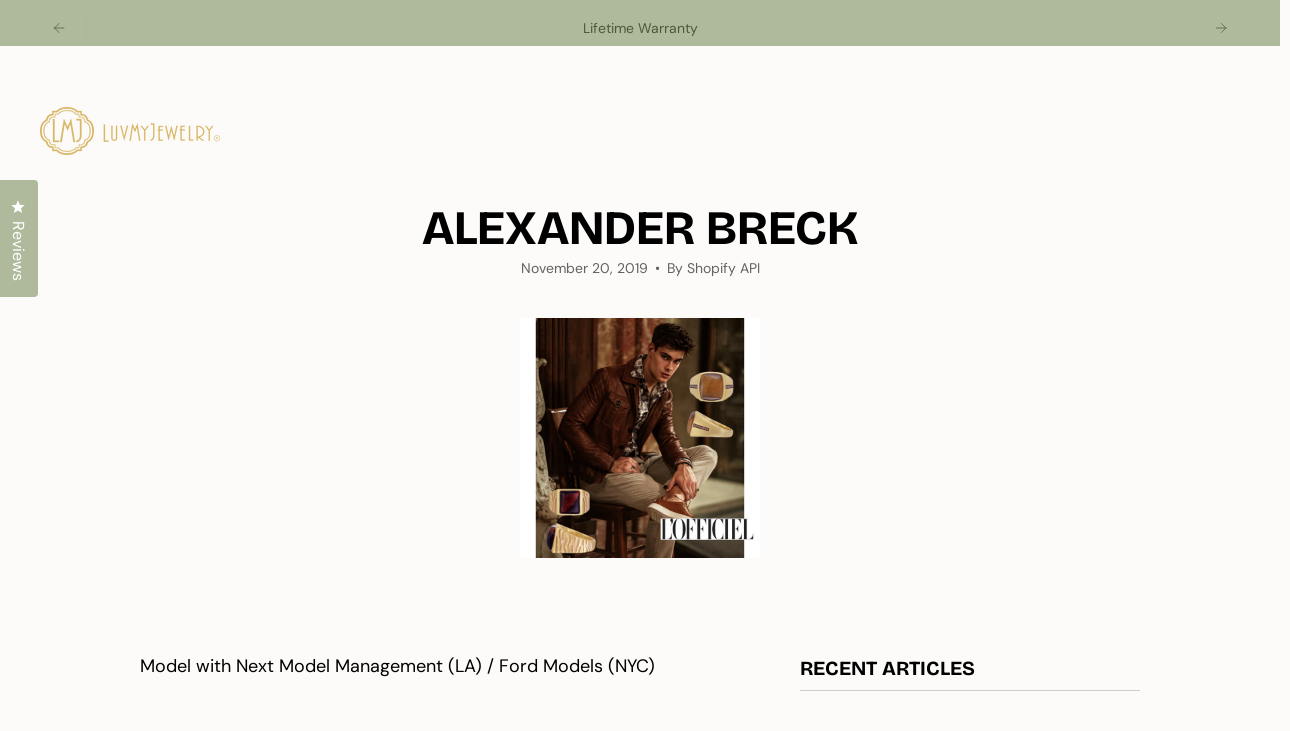

--- FILE ---
content_type: text/html; charset=utf-8
request_url: https://www.google.com/recaptcha/enterprise/anchor?ar=1&k=6LdEwsYnAAAAAL9T92sOraT4CDI-QIVuDYAGwdOy&co=aHR0cHM6Ly9sdXZteWpld2VscnkuY29tOjQ0Mw..&hl=en&v=N67nZn4AqZkNcbeMu4prBgzg&size=invisible&anchor-ms=20000&execute-ms=30000&cb=xbxpcxgu7bb7
body_size: 48594
content:
<!DOCTYPE HTML><html dir="ltr" lang="en"><head><meta http-equiv="Content-Type" content="text/html; charset=UTF-8">
<meta http-equiv="X-UA-Compatible" content="IE=edge">
<title>reCAPTCHA</title>
<style type="text/css">
/* cyrillic-ext */
@font-face {
  font-family: 'Roboto';
  font-style: normal;
  font-weight: 400;
  font-stretch: 100%;
  src: url(//fonts.gstatic.com/s/roboto/v48/KFO7CnqEu92Fr1ME7kSn66aGLdTylUAMa3GUBHMdazTgWw.woff2) format('woff2');
  unicode-range: U+0460-052F, U+1C80-1C8A, U+20B4, U+2DE0-2DFF, U+A640-A69F, U+FE2E-FE2F;
}
/* cyrillic */
@font-face {
  font-family: 'Roboto';
  font-style: normal;
  font-weight: 400;
  font-stretch: 100%;
  src: url(//fonts.gstatic.com/s/roboto/v48/KFO7CnqEu92Fr1ME7kSn66aGLdTylUAMa3iUBHMdazTgWw.woff2) format('woff2');
  unicode-range: U+0301, U+0400-045F, U+0490-0491, U+04B0-04B1, U+2116;
}
/* greek-ext */
@font-face {
  font-family: 'Roboto';
  font-style: normal;
  font-weight: 400;
  font-stretch: 100%;
  src: url(//fonts.gstatic.com/s/roboto/v48/KFO7CnqEu92Fr1ME7kSn66aGLdTylUAMa3CUBHMdazTgWw.woff2) format('woff2');
  unicode-range: U+1F00-1FFF;
}
/* greek */
@font-face {
  font-family: 'Roboto';
  font-style: normal;
  font-weight: 400;
  font-stretch: 100%;
  src: url(//fonts.gstatic.com/s/roboto/v48/KFO7CnqEu92Fr1ME7kSn66aGLdTylUAMa3-UBHMdazTgWw.woff2) format('woff2');
  unicode-range: U+0370-0377, U+037A-037F, U+0384-038A, U+038C, U+038E-03A1, U+03A3-03FF;
}
/* math */
@font-face {
  font-family: 'Roboto';
  font-style: normal;
  font-weight: 400;
  font-stretch: 100%;
  src: url(//fonts.gstatic.com/s/roboto/v48/KFO7CnqEu92Fr1ME7kSn66aGLdTylUAMawCUBHMdazTgWw.woff2) format('woff2');
  unicode-range: U+0302-0303, U+0305, U+0307-0308, U+0310, U+0312, U+0315, U+031A, U+0326-0327, U+032C, U+032F-0330, U+0332-0333, U+0338, U+033A, U+0346, U+034D, U+0391-03A1, U+03A3-03A9, U+03B1-03C9, U+03D1, U+03D5-03D6, U+03F0-03F1, U+03F4-03F5, U+2016-2017, U+2034-2038, U+203C, U+2040, U+2043, U+2047, U+2050, U+2057, U+205F, U+2070-2071, U+2074-208E, U+2090-209C, U+20D0-20DC, U+20E1, U+20E5-20EF, U+2100-2112, U+2114-2115, U+2117-2121, U+2123-214F, U+2190, U+2192, U+2194-21AE, U+21B0-21E5, U+21F1-21F2, U+21F4-2211, U+2213-2214, U+2216-22FF, U+2308-230B, U+2310, U+2319, U+231C-2321, U+2336-237A, U+237C, U+2395, U+239B-23B7, U+23D0, U+23DC-23E1, U+2474-2475, U+25AF, U+25B3, U+25B7, U+25BD, U+25C1, U+25CA, U+25CC, U+25FB, U+266D-266F, U+27C0-27FF, U+2900-2AFF, U+2B0E-2B11, U+2B30-2B4C, U+2BFE, U+3030, U+FF5B, U+FF5D, U+1D400-1D7FF, U+1EE00-1EEFF;
}
/* symbols */
@font-face {
  font-family: 'Roboto';
  font-style: normal;
  font-weight: 400;
  font-stretch: 100%;
  src: url(//fonts.gstatic.com/s/roboto/v48/KFO7CnqEu92Fr1ME7kSn66aGLdTylUAMaxKUBHMdazTgWw.woff2) format('woff2');
  unicode-range: U+0001-000C, U+000E-001F, U+007F-009F, U+20DD-20E0, U+20E2-20E4, U+2150-218F, U+2190, U+2192, U+2194-2199, U+21AF, U+21E6-21F0, U+21F3, U+2218-2219, U+2299, U+22C4-22C6, U+2300-243F, U+2440-244A, U+2460-24FF, U+25A0-27BF, U+2800-28FF, U+2921-2922, U+2981, U+29BF, U+29EB, U+2B00-2BFF, U+4DC0-4DFF, U+FFF9-FFFB, U+10140-1018E, U+10190-1019C, U+101A0, U+101D0-101FD, U+102E0-102FB, U+10E60-10E7E, U+1D2C0-1D2D3, U+1D2E0-1D37F, U+1F000-1F0FF, U+1F100-1F1AD, U+1F1E6-1F1FF, U+1F30D-1F30F, U+1F315, U+1F31C, U+1F31E, U+1F320-1F32C, U+1F336, U+1F378, U+1F37D, U+1F382, U+1F393-1F39F, U+1F3A7-1F3A8, U+1F3AC-1F3AF, U+1F3C2, U+1F3C4-1F3C6, U+1F3CA-1F3CE, U+1F3D4-1F3E0, U+1F3ED, U+1F3F1-1F3F3, U+1F3F5-1F3F7, U+1F408, U+1F415, U+1F41F, U+1F426, U+1F43F, U+1F441-1F442, U+1F444, U+1F446-1F449, U+1F44C-1F44E, U+1F453, U+1F46A, U+1F47D, U+1F4A3, U+1F4B0, U+1F4B3, U+1F4B9, U+1F4BB, U+1F4BF, U+1F4C8-1F4CB, U+1F4D6, U+1F4DA, U+1F4DF, U+1F4E3-1F4E6, U+1F4EA-1F4ED, U+1F4F7, U+1F4F9-1F4FB, U+1F4FD-1F4FE, U+1F503, U+1F507-1F50B, U+1F50D, U+1F512-1F513, U+1F53E-1F54A, U+1F54F-1F5FA, U+1F610, U+1F650-1F67F, U+1F687, U+1F68D, U+1F691, U+1F694, U+1F698, U+1F6AD, U+1F6B2, U+1F6B9-1F6BA, U+1F6BC, U+1F6C6-1F6CF, U+1F6D3-1F6D7, U+1F6E0-1F6EA, U+1F6F0-1F6F3, U+1F6F7-1F6FC, U+1F700-1F7FF, U+1F800-1F80B, U+1F810-1F847, U+1F850-1F859, U+1F860-1F887, U+1F890-1F8AD, U+1F8B0-1F8BB, U+1F8C0-1F8C1, U+1F900-1F90B, U+1F93B, U+1F946, U+1F984, U+1F996, U+1F9E9, U+1FA00-1FA6F, U+1FA70-1FA7C, U+1FA80-1FA89, U+1FA8F-1FAC6, U+1FACE-1FADC, U+1FADF-1FAE9, U+1FAF0-1FAF8, U+1FB00-1FBFF;
}
/* vietnamese */
@font-face {
  font-family: 'Roboto';
  font-style: normal;
  font-weight: 400;
  font-stretch: 100%;
  src: url(//fonts.gstatic.com/s/roboto/v48/KFO7CnqEu92Fr1ME7kSn66aGLdTylUAMa3OUBHMdazTgWw.woff2) format('woff2');
  unicode-range: U+0102-0103, U+0110-0111, U+0128-0129, U+0168-0169, U+01A0-01A1, U+01AF-01B0, U+0300-0301, U+0303-0304, U+0308-0309, U+0323, U+0329, U+1EA0-1EF9, U+20AB;
}
/* latin-ext */
@font-face {
  font-family: 'Roboto';
  font-style: normal;
  font-weight: 400;
  font-stretch: 100%;
  src: url(//fonts.gstatic.com/s/roboto/v48/KFO7CnqEu92Fr1ME7kSn66aGLdTylUAMa3KUBHMdazTgWw.woff2) format('woff2');
  unicode-range: U+0100-02BA, U+02BD-02C5, U+02C7-02CC, U+02CE-02D7, U+02DD-02FF, U+0304, U+0308, U+0329, U+1D00-1DBF, U+1E00-1E9F, U+1EF2-1EFF, U+2020, U+20A0-20AB, U+20AD-20C0, U+2113, U+2C60-2C7F, U+A720-A7FF;
}
/* latin */
@font-face {
  font-family: 'Roboto';
  font-style: normal;
  font-weight: 400;
  font-stretch: 100%;
  src: url(//fonts.gstatic.com/s/roboto/v48/KFO7CnqEu92Fr1ME7kSn66aGLdTylUAMa3yUBHMdazQ.woff2) format('woff2');
  unicode-range: U+0000-00FF, U+0131, U+0152-0153, U+02BB-02BC, U+02C6, U+02DA, U+02DC, U+0304, U+0308, U+0329, U+2000-206F, U+20AC, U+2122, U+2191, U+2193, U+2212, U+2215, U+FEFF, U+FFFD;
}
/* cyrillic-ext */
@font-face {
  font-family: 'Roboto';
  font-style: normal;
  font-weight: 500;
  font-stretch: 100%;
  src: url(//fonts.gstatic.com/s/roboto/v48/KFO7CnqEu92Fr1ME7kSn66aGLdTylUAMa3GUBHMdazTgWw.woff2) format('woff2');
  unicode-range: U+0460-052F, U+1C80-1C8A, U+20B4, U+2DE0-2DFF, U+A640-A69F, U+FE2E-FE2F;
}
/* cyrillic */
@font-face {
  font-family: 'Roboto';
  font-style: normal;
  font-weight: 500;
  font-stretch: 100%;
  src: url(//fonts.gstatic.com/s/roboto/v48/KFO7CnqEu92Fr1ME7kSn66aGLdTylUAMa3iUBHMdazTgWw.woff2) format('woff2');
  unicode-range: U+0301, U+0400-045F, U+0490-0491, U+04B0-04B1, U+2116;
}
/* greek-ext */
@font-face {
  font-family: 'Roboto';
  font-style: normal;
  font-weight: 500;
  font-stretch: 100%;
  src: url(//fonts.gstatic.com/s/roboto/v48/KFO7CnqEu92Fr1ME7kSn66aGLdTylUAMa3CUBHMdazTgWw.woff2) format('woff2');
  unicode-range: U+1F00-1FFF;
}
/* greek */
@font-face {
  font-family: 'Roboto';
  font-style: normal;
  font-weight: 500;
  font-stretch: 100%;
  src: url(//fonts.gstatic.com/s/roboto/v48/KFO7CnqEu92Fr1ME7kSn66aGLdTylUAMa3-UBHMdazTgWw.woff2) format('woff2');
  unicode-range: U+0370-0377, U+037A-037F, U+0384-038A, U+038C, U+038E-03A1, U+03A3-03FF;
}
/* math */
@font-face {
  font-family: 'Roboto';
  font-style: normal;
  font-weight: 500;
  font-stretch: 100%;
  src: url(//fonts.gstatic.com/s/roboto/v48/KFO7CnqEu92Fr1ME7kSn66aGLdTylUAMawCUBHMdazTgWw.woff2) format('woff2');
  unicode-range: U+0302-0303, U+0305, U+0307-0308, U+0310, U+0312, U+0315, U+031A, U+0326-0327, U+032C, U+032F-0330, U+0332-0333, U+0338, U+033A, U+0346, U+034D, U+0391-03A1, U+03A3-03A9, U+03B1-03C9, U+03D1, U+03D5-03D6, U+03F0-03F1, U+03F4-03F5, U+2016-2017, U+2034-2038, U+203C, U+2040, U+2043, U+2047, U+2050, U+2057, U+205F, U+2070-2071, U+2074-208E, U+2090-209C, U+20D0-20DC, U+20E1, U+20E5-20EF, U+2100-2112, U+2114-2115, U+2117-2121, U+2123-214F, U+2190, U+2192, U+2194-21AE, U+21B0-21E5, U+21F1-21F2, U+21F4-2211, U+2213-2214, U+2216-22FF, U+2308-230B, U+2310, U+2319, U+231C-2321, U+2336-237A, U+237C, U+2395, U+239B-23B7, U+23D0, U+23DC-23E1, U+2474-2475, U+25AF, U+25B3, U+25B7, U+25BD, U+25C1, U+25CA, U+25CC, U+25FB, U+266D-266F, U+27C0-27FF, U+2900-2AFF, U+2B0E-2B11, U+2B30-2B4C, U+2BFE, U+3030, U+FF5B, U+FF5D, U+1D400-1D7FF, U+1EE00-1EEFF;
}
/* symbols */
@font-face {
  font-family: 'Roboto';
  font-style: normal;
  font-weight: 500;
  font-stretch: 100%;
  src: url(//fonts.gstatic.com/s/roboto/v48/KFO7CnqEu92Fr1ME7kSn66aGLdTylUAMaxKUBHMdazTgWw.woff2) format('woff2');
  unicode-range: U+0001-000C, U+000E-001F, U+007F-009F, U+20DD-20E0, U+20E2-20E4, U+2150-218F, U+2190, U+2192, U+2194-2199, U+21AF, U+21E6-21F0, U+21F3, U+2218-2219, U+2299, U+22C4-22C6, U+2300-243F, U+2440-244A, U+2460-24FF, U+25A0-27BF, U+2800-28FF, U+2921-2922, U+2981, U+29BF, U+29EB, U+2B00-2BFF, U+4DC0-4DFF, U+FFF9-FFFB, U+10140-1018E, U+10190-1019C, U+101A0, U+101D0-101FD, U+102E0-102FB, U+10E60-10E7E, U+1D2C0-1D2D3, U+1D2E0-1D37F, U+1F000-1F0FF, U+1F100-1F1AD, U+1F1E6-1F1FF, U+1F30D-1F30F, U+1F315, U+1F31C, U+1F31E, U+1F320-1F32C, U+1F336, U+1F378, U+1F37D, U+1F382, U+1F393-1F39F, U+1F3A7-1F3A8, U+1F3AC-1F3AF, U+1F3C2, U+1F3C4-1F3C6, U+1F3CA-1F3CE, U+1F3D4-1F3E0, U+1F3ED, U+1F3F1-1F3F3, U+1F3F5-1F3F7, U+1F408, U+1F415, U+1F41F, U+1F426, U+1F43F, U+1F441-1F442, U+1F444, U+1F446-1F449, U+1F44C-1F44E, U+1F453, U+1F46A, U+1F47D, U+1F4A3, U+1F4B0, U+1F4B3, U+1F4B9, U+1F4BB, U+1F4BF, U+1F4C8-1F4CB, U+1F4D6, U+1F4DA, U+1F4DF, U+1F4E3-1F4E6, U+1F4EA-1F4ED, U+1F4F7, U+1F4F9-1F4FB, U+1F4FD-1F4FE, U+1F503, U+1F507-1F50B, U+1F50D, U+1F512-1F513, U+1F53E-1F54A, U+1F54F-1F5FA, U+1F610, U+1F650-1F67F, U+1F687, U+1F68D, U+1F691, U+1F694, U+1F698, U+1F6AD, U+1F6B2, U+1F6B9-1F6BA, U+1F6BC, U+1F6C6-1F6CF, U+1F6D3-1F6D7, U+1F6E0-1F6EA, U+1F6F0-1F6F3, U+1F6F7-1F6FC, U+1F700-1F7FF, U+1F800-1F80B, U+1F810-1F847, U+1F850-1F859, U+1F860-1F887, U+1F890-1F8AD, U+1F8B0-1F8BB, U+1F8C0-1F8C1, U+1F900-1F90B, U+1F93B, U+1F946, U+1F984, U+1F996, U+1F9E9, U+1FA00-1FA6F, U+1FA70-1FA7C, U+1FA80-1FA89, U+1FA8F-1FAC6, U+1FACE-1FADC, U+1FADF-1FAE9, U+1FAF0-1FAF8, U+1FB00-1FBFF;
}
/* vietnamese */
@font-face {
  font-family: 'Roboto';
  font-style: normal;
  font-weight: 500;
  font-stretch: 100%;
  src: url(//fonts.gstatic.com/s/roboto/v48/KFO7CnqEu92Fr1ME7kSn66aGLdTylUAMa3OUBHMdazTgWw.woff2) format('woff2');
  unicode-range: U+0102-0103, U+0110-0111, U+0128-0129, U+0168-0169, U+01A0-01A1, U+01AF-01B0, U+0300-0301, U+0303-0304, U+0308-0309, U+0323, U+0329, U+1EA0-1EF9, U+20AB;
}
/* latin-ext */
@font-face {
  font-family: 'Roboto';
  font-style: normal;
  font-weight: 500;
  font-stretch: 100%;
  src: url(//fonts.gstatic.com/s/roboto/v48/KFO7CnqEu92Fr1ME7kSn66aGLdTylUAMa3KUBHMdazTgWw.woff2) format('woff2');
  unicode-range: U+0100-02BA, U+02BD-02C5, U+02C7-02CC, U+02CE-02D7, U+02DD-02FF, U+0304, U+0308, U+0329, U+1D00-1DBF, U+1E00-1E9F, U+1EF2-1EFF, U+2020, U+20A0-20AB, U+20AD-20C0, U+2113, U+2C60-2C7F, U+A720-A7FF;
}
/* latin */
@font-face {
  font-family: 'Roboto';
  font-style: normal;
  font-weight: 500;
  font-stretch: 100%;
  src: url(//fonts.gstatic.com/s/roboto/v48/KFO7CnqEu92Fr1ME7kSn66aGLdTylUAMa3yUBHMdazQ.woff2) format('woff2');
  unicode-range: U+0000-00FF, U+0131, U+0152-0153, U+02BB-02BC, U+02C6, U+02DA, U+02DC, U+0304, U+0308, U+0329, U+2000-206F, U+20AC, U+2122, U+2191, U+2193, U+2212, U+2215, U+FEFF, U+FFFD;
}
/* cyrillic-ext */
@font-face {
  font-family: 'Roboto';
  font-style: normal;
  font-weight: 900;
  font-stretch: 100%;
  src: url(//fonts.gstatic.com/s/roboto/v48/KFO7CnqEu92Fr1ME7kSn66aGLdTylUAMa3GUBHMdazTgWw.woff2) format('woff2');
  unicode-range: U+0460-052F, U+1C80-1C8A, U+20B4, U+2DE0-2DFF, U+A640-A69F, U+FE2E-FE2F;
}
/* cyrillic */
@font-face {
  font-family: 'Roboto';
  font-style: normal;
  font-weight: 900;
  font-stretch: 100%;
  src: url(//fonts.gstatic.com/s/roboto/v48/KFO7CnqEu92Fr1ME7kSn66aGLdTylUAMa3iUBHMdazTgWw.woff2) format('woff2');
  unicode-range: U+0301, U+0400-045F, U+0490-0491, U+04B0-04B1, U+2116;
}
/* greek-ext */
@font-face {
  font-family: 'Roboto';
  font-style: normal;
  font-weight: 900;
  font-stretch: 100%;
  src: url(//fonts.gstatic.com/s/roboto/v48/KFO7CnqEu92Fr1ME7kSn66aGLdTylUAMa3CUBHMdazTgWw.woff2) format('woff2');
  unicode-range: U+1F00-1FFF;
}
/* greek */
@font-face {
  font-family: 'Roboto';
  font-style: normal;
  font-weight: 900;
  font-stretch: 100%;
  src: url(//fonts.gstatic.com/s/roboto/v48/KFO7CnqEu92Fr1ME7kSn66aGLdTylUAMa3-UBHMdazTgWw.woff2) format('woff2');
  unicode-range: U+0370-0377, U+037A-037F, U+0384-038A, U+038C, U+038E-03A1, U+03A3-03FF;
}
/* math */
@font-face {
  font-family: 'Roboto';
  font-style: normal;
  font-weight: 900;
  font-stretch: 100%;
  src: url(//fonts.gstatic.com/s/roboto/v48/KFO7CnqEu92Fr1ME7kSn66aGLdTylUAMawCUBHMdazTgWw.woff2) format('woff2');
  unicode-range: U+0302-0303, U+0305, U+0307-0308, U+0310, U+0312, U+0315, U+031A, U+0326-0327, U+032C, U+032F-0330, U+0332-0333, U+0338, U+033A, U+0346, U+034D, U+0391-03A1, U+03A3-03A9, U+03B1-03C9, U+03D1, U+03D5-03D6, U+03F0-03F1, U+03F4-03F5, U+2016-2017, U+2034-2038, U+203C, U+2040, U+2043, U+2047, U+2050, U+2057, U+205F, U+2070-2071, U+2074-208E, U+2090-209C, U+20D0-20DC, U+20E1, U+20E5-20EF, U+2100-2112, U+2114-2115, U+2117-2121, U+2123-214F, U+2190, U+2192, U+2194-21AE, U+21B0-21E5, U+21F1-21F2, U+21F4-2211, U+2213-2214, U+2216-22FF, U+2308-230B, U+2310, U+2319, U+231C-2321, U+2336-237A, U+237C, U+2395, U+239B-23B7, U+23D0, U+23DC-23E1, U+2474-2475, U+25AF, U+25B3, U+25B7, U+25BD, U+25C1, U+25CA, U+25CC, U+25FB, U+266D-266F, U+27C0-27FF, U+2900-2AFF, U+2B0E-2B11, U+2B30-2B4C, U+2BFE, U+3030, U+FF5B, U+FF5D, U+1D400-1D7FF, U+1EE00-1EEFF;
}
/* symbols */
@font-face {
  font-family: 'Roboto';
  font-style: normal;
  font-weight: 900;
  font-stretch: 100%;
  src: url(//fonts.gstatic.com/s/roboto/v48/KFO7CnqEu92Fr1ME7kSn66aGLdTylUAMaxKUBHMdazTgWw.woff2) format('woff2');
  unicode-range: U+0001-000C, U+000E-001F, U+007F-009F, U+20DD-20E0, U+20E2-20E4, U+2150-218F, U+2190, U+2192, U+2194-2199, U+21AF, U+21E6-21F0, U+21F3, U+2218-2219, U+2299, U+22C4-22C6, U+2300-243F, U+2440-244A, U+2460-24FF, U+25A0-27BF, U+2800-28FF, U+2921-2922, U+2981, U+29BF, U+29EB, U+2B00-2BFF, U+4DC0-4DFF, U+FFF9-FFFB, U+10140-1018E, U+10190-1019C, U+101A0, U+101D0-101FD, U+102E0-102FB, U+10E60-10E7E, U+1D2C0-1D2D3, U+1D2E0-1D37F, U+1F000-1F0FF, U+1F100-1F1AD, U+1F1E6-1F1FF, U+1F30D-1F30F, U+1F315, U+1F31C, U+1F31E, U+1F320-1F32C, U+1F336, U+1F378, U+1F37D, U+1F382, U+1F393-1F39F, U+1F3A7-1F3A8, U+1F3AC-1F3AF, U+1F3C2, U+1F3C4-1F3C6, U+1F3CA-1F3CE, U+1F3D4-1F3E0, U+1F3ED, U+1F3F1-1F3F3, U+1F3F5-1F3F7, U+1F408, U+1F415, U+1F41F, U+1F426, U+1F43F, U+1F441-1F442, U+1F444, U+1F446-1F449, U+1F44C-1F44E, U+1F453, U+1F46A, U+1F47D, U+1F4A3, U+1F4B0, U+1F4B3, U+1F4B9, U+1F4BB, U+1F4BF, U+1F4C8-1F4CB, U+1F4D6, U+1F4DA, U+1F4DF, U+1F4E3-1F4E6, U+1F4EA-1F4ED, U+1F4F7, U+1F4F9-1F4FB, U+1F4FD-1F4FE, U+1F503, U+1F507-1F50B, U+1F50D, U+1F512-1F513, U+1F53E-1F54A, U+1F54F-1F5FA, U+1F610, U+1F650-1F67F, U+1F687, U+1F68D, U+1F691, U+1F694, U+1F698, U+1F6AD, U+1F6B2, U+1F6B9-1F6BA, U+1F6BC, U+1F6C6-1F6CF, U+1F6D3-1F6D7, U+1F6E0-1F6EA, U+1F6F0-1F6F3, U+1F6F7-1F6FC, U+1F700-1F7FF, U+1F800-1F80B, U+1F810-1F847, U+1F850-1F859, U+1F860-1F887, U+1F890-1F8AD, U+1F8B0-1F8BB, U+1F8C0-1F8C1, U+1F900-1F90B, U+1F93B, U+1F946, U+1F984, U+1F996, U+1F9E9, U+1FA00-1FA6F, U+1FA70-1FA7C, U+1FA80-1FA89, U+1FA8F-1FAC6, U+1FACE-1FADC, U+1FADF-1FAE9, U+1FAF0-1FAF8, U+1FB00-1FBFF;
}
/* vietnamese */
@font-face {
  font-family: 'Roboto';
  font-style: normal;
  font-weight: 900;
  font-stretch: 100%;
  src: url(//fonts.gstatic.com/s/roboto/v48/KFO7CnqEu92Fr1ME7kSn66aGLdTylUAMa3OUBHMdazTgWw.woff2) format('woff2');
  unicode-range: U+0102-0103, U+0110-0111, U+0128-0129, U+0168-0169, U+01A0-01A1, U+01AF-01B0, U+0300-0301, U+0303-0304, U+0308-0309, U+0323, U+0329, U+1EA0-1EF9, U+20AB;
}
/* latin-ext */
@font-face {
  font-family: 'Roboto';
  font-style: normal;
  font-weight: 900;
  font-stretch: 100%;
  src: url(//fonts.gstatic.com/s/roboto/v48/KFO7CnqEu92Fr1ME7kSn66aGLdTylUAMa3KUBHMdazTgWw.woff2) format('woff2');
  unicode-range: U+0100-02BA, U+02BD-02C5, U+02C7-02CC, U+02CE-02D7, U+02DD-02FF, U+0304, U+0308, U+0329, U+1D00-1DBF, U+1E00-1E9F, U+1EF2-1EFF, U+2020, U+20A0-20AB, U+20AD-20C0, U+2113, U+2C60-2C7F, U+A720-A7FF;
}
/* latin */
@font-face {
  font-family: 'Roboto';
  font-style: normal;
  font-weight: 900;
  font-stretch: 100%;
  src: url(//fonts.gstatic.com/s/roboto/v48/KFO7CnqEu92Fr1ME7kSn66aGLdTylUAMa3yUBHMdazQ.woff2) format('woff2');
  unicode-range: U+0000-00FF, U+0131, U+0152-0153, U+02BB-02BC, U+02C6, U+02DA, U+02DC, U+0304, U+0308, U+0329, U+2000-206F, U+20AC, U+2122, U+2191, U+2193, U+2212, U+2215, U+FEFF, U+FFFD;
}

</style>
<link rel="stylesheet" type="text/css" href="https://www.gstatic.com/recaptcha/releases/N67nZn4AqZkNcbeMu4prBgzg/styles__ltr.css">
<script nonce="qLXNFl5x_sWBpw7c8Pa2lw" type="text/javascript">window['__recaptcha_api'] = 'https://www.google.com/recaptcha/enterprise/';</script>
<script type="text/javascript" src="https://www.gstatic.com/recaptcha/releases/N67nZn4AqZkNcbeMu4prBgzg/recaptcha__en.js" nonce="qLXNFl5x_sWBpw7c8Pa2lw">
      
    </script></head>
<body><div id="rc-anchor-alert" class="rc-anchor-alert"></div>
<input type="hidden" id="recaptcha-token" value="[base64]">
<script type="text/javascript" nonce="qLXNFl5x_sWBpw7c8Pa2lw">
      recaptcha.anchor.Main.init("[\x22ainput\x22,[\x22bgdata\x22,\x22\x22,\[base64]/[base64]/[base64]/[base64]/[base64]/[base64]/KGcoTywyNTMsTy5PKSxVRyhPLEMpKTpnKE8sMjUzLEMpLE8pKSxsKSksTykpfSxieT1mdW5jdGlvbihDLE8sdSxsKXtmb3IobD0odT1SKEMpLDApO08+MDtPLS0pbD1sPDw4fFooQyk7ZyhDLHUsbCl9LFVHPWZ1bmN0aW9uKEMsTyl7Qy5pLmxlbmd0aD4xMDQ/[base64]/[base64]/[base64]/[base64]/[base64]/[base64]/[base64]\\u003d\x22,\[base64]\x22,\x22FcKrPi9sP3jDlmPCghwQw5jDpsK0wqZmfx7Ci2lMCsKZw77CoSzCr3TChMKZfsKTwqQBEMKjE2xbw65hHsOLDR16wr3Dg3oucG5Yw6/DrnMKwpw1w4UeZFI3esK/w7VDw5NyXcKnw5gBOMKxKMKjOCHDhMOCaTx2w7nCjcOTfh8OFTLDqcOjw751FTwYw74OwqbDi8KLa8Oww5Qfw5XDh2PDs8K3wpLDg8O/[base64]/DhsOZwo12H8OtwqvCjHkww6lMXsOdHALCkH3DikEFWwbCqsOQw5/DgiAMaFsOMcK6wpA1wrtlw5fDtmUQHR/CghPDnMKOSyfDkMOzwrYnw5YRwoY7wq1cUMKWenJTfcOIwrTCvWE2w7/DoMOXwr9wfcKaJsOXw4oswonCkAXClMK8w4PCj8O8woFlw5HDi8K/[base64]/blfCkcOESHcUBcKBXF4owr4DM2TCkcKiwo4ld8ODwqQpwpvDicKFw4Ypw7PCoi7ClcO7wp8Xw5LDmsK1wpJcwrEcXsKOMcKjPiBbwoDDhcO9w7TDkXrDghAnwqjDiGkEDsOEDn8Pw48PwpRXDRzDqFNEw6JQwr3ClMKdwqDCo2lmHcKYw6/CrMKzLcO+PcOLw7oIwrbCgcOKecOFRcOFdMKWTgTCqxl0w6jDosKiw57DvCTCjcOcw4txAk/DjG1/w59veFfCtzbDucO2YnRsW8KtN8Kawp/DnXphw7zCuibDogzDisOKwp0iUmPCq8K6VhBtwqQ1wrIuw73Co8K/SgpHwpLCvsK8w4AmUXLDlMOdw47ClXVtw5XDgcKTOwRhc8OfCMOhw4/DkC3DhsOewrXCt8OTIcOYW8K1BMOww5nCp2zDtHJUwqbCllpELAluwrADQ3MpwozCnFbDucKBDcOPe8O3ScOTwqXCrcKwesO/[base64]/aMKMworCgcOhC8Oyw7jCjcKROlHDm0rCkRXClVvDjT4Ew4Icd8OVbsKfw6BwVcKMwrXCisKOw5BNCnrDgMO1IElvcMOfTsOiVibDnV/CqcOYw5gZG2vCsi5Iwqk0G8O3RltQwrTCv8KQH8KywozCoTNvP8KAZFswWcKXeBrDrsKXWUTDi8KRwqtMdcKVw5bDkMOfBFQaSCjDgXIbQcKYXzDCksOmw7nCvsO4IsKcw7FzQsK+eMKgfTI5BzjDnCZkw4F8wozDq8OBIsO3VcO/Z3dPfj3ClQJdwqTCqWXDpHd1ZXUDw6ZldMKWw6dmcCvCocOlY8KQY8OgH8KSFHViTivDg2bDn8OecMKIdcOfw6rCvg/DjcKuajE9NmTCqsKPWgosFmQuCcOCw4/DqRHCoiXDvzsawrIPwqXDqwLCkmlrRcOXwqvDmEnDnMKXMxXCvwNzwrrDpsO3wo9BwpEnQcO7wpHDkcKsPTpeNTXCkAdKw44bwpYGQsOMw6DCtMOlwqYbwqQLYRVGa0rCicOofhLDksK+AsK+Y27Co8K8w4bDqMOkCMOPwoYkbggTwrPDn8OMQA/CpsO7w5/Cr8OxwpgJE8KtZ10jBEJ3KcO2W8KSZcO6fzzCpzvDv8O5wqdkeCHDhcOrworDuTRxdMOEwqVyw7xTw5U1wo/Cl3cqXTjClGDCtMOETcOWwoBwwobDhMOUwo/DncO1M3lMairDixwFwr7DuiIqHsKmKMKjwrXChMO3wpfDocOFwqAaesOvwo/Do8KcWsKPw7MFdsKkw6HCoMOUdMK3CwvCmz/Do8Opw65uRkAjYcKqwoHCo8OdwpEOw5hpw4Bxw6hWwoYUw5pqCMK+U3k+wq/[base64]/w4B/[base64]/CssKOOGrDm8O0w79Dw6HDqMOjYVrDim83wqfCoggUIm4qCMKdVsKwb04fw4HDhnRpw7TCqBN0DcK7ViHDuMOPwpkgwqp1wpkHw7zCsMK/wo/DnXjCgH5rw5lmbMOuaVLDkcOIHcOMISTDrAYSw7PCvn/CpcOWwrnCglViCBHCjsKUw4E8LcOSw5Ryw5zCo2HDvjoiwp1Gw4ojwrXCv3FXw4A1H8KhVipCUAXDmsOYZR/[base64]/CrsKxEsOgI8OjAsOTABNNwoTDg2bCvzPDvVnCnUjCnMOgKMOmbywYKR8RLcOww4Acw5V4dsKPwpXDmlQCLD0zw53CmysOfjfCiy87wrLCmBkcLcK3acKuwr/CmkxSwrYew6TCtMKRwqjCrhI8wocNw49iwqHDmgFQw74aBiwwwog0DsOnw5bDshk5w78kKsO/wq/Cm8OhwqPCv392Cl1UNAfCosOgZhfDmUZBTsO/JMOPwqYyw5DDn8OOBVx6VMKPYcOGZ8Ojw5Iawp/CpMOgM8KvFMKkwopQdRJRw7MrwpdqWzkrOHPCpMK9ZWTDmsKhwp/CnQfDvMK5wq3DkA4xe0Uuw4fDlcOBHXs6wqFFPgAUBz7DvgY4woDDqMO7Q0QpSEU3w4zCmwnCiBLChcKmw4PDnStUw4JTw5ICJMObw4TDh01swrwtNnxlw5ozMMOoJhfDqAQ9wqw+w7LClmRVDwsewrorDsOcPUJECMK1XcKzfE95w6TCq8Oswq8rBy/CiCnCnkvDr1NjPCjDsDjCksK7f8KcwqcAFy43wpRnZTjCsXxOewRVAzdALT4+wrZiw6NswoQkBMKnCsOqfUrCqglMaSrCq8O+w5HDksOIwqtxd8O0KxLCoCTDmlZcw5llecKvDQgow4tbwoXDrMOzwpcKTkw/[base64]/CgcKmP8OgwoJuw5zCkRvCgcO2woXDs8Kawox3wrMDXn1VwpJxKcOzS8KlwqU3w5jDpcO+w7h/LxDCnsOYw6HCrgDDtcKJPsOVwrHDr8Oqw4vDlsKHw5DDjhMLCxolAcKoMhjDtHLDjQcsDU45DMOdw5rDicKFVsKYw40ZC8K1GcKPwr4Aw4wtPsKMw4sgwpvCph4GQmdewpnCnm3DtcKAa2/CnMKCwpQbwrXCryXDrRBuw4wkCMK3wrwnwo8acG/[base64]/[base64]/CpcOxTSw3OHwhw6bCtsKmesOzLjPCq8OyBCtERg4Fw6ELU8KpwpvCucO/woBlU8OYAXILw4zCoHhfaMKuw7HCsF8ZEih6w5rDrsOmBMOTw47CuAxGO8KZZVHDrgvCtUAZw68tEMOtV8O1w6bCpTHDh1YXT8O8wp1lRsOTw43DlsK2w7lDBW0Xwo7ChMOETjFwDBHCtBpFS8OidsKqC3Z/w4jCoAvDlcKMU8ONB8OkGcOsE8KhLsOpwr5cwpVmIBjDgQUdE1/[base64]/wr59w7ZSMMKLwqfCnsKuGzPCmcOvcAPCgsKhKDLChMO6woXCh3PDtjXCvcOJwplIw7/DgMOWdmXCjAfDtVfCn8Oswq/DskrDqkcYwr0hMsOOAsOMwqLCpCjCuyjDoiDCiTBxHng0wrcawp7CnAkvRsOYBcOXw69dW2gUwrwxSzzDpxHDosObw4rDvsKRw64swqV6w7JzTcOCwrQLwr3DvMKPw7ZVw7HDv8K7HMOmfcOFPMOyOBUvwq1dw5F3M8OTwqd8RSPDoMO/PsOUSQvCgMOuwrDCljzCr8KUwrwMwpgQw4Y3w4TClzY1ccK/K35xHMKIwqF8MSlYwpvDgQHDlCNDw6zCh3nDmW7DpRFxw5RmwrvDk0cII07DtzDCl8K/w7U8w6RJQcOpw5HDkU3Dl8Orwq1hw6vDpsOjw7bCviDDs8Kow7w4fcOqYg3CjMOJw51xNmNzwpsCTcOwwqXCqUzDscO0w7/DjhbCtsOUSkjCq0zDpT/CkzYwIcKbRcKZesKHFsK6woU3csKQEklowql6BcKsw6LCkhkMF0tvV3phw4HDssK3wqESbsOFYzMMfjRGUMKLe0tSIBBDKzZBwpEvQ8O5w5klwqbCrcOxwqV8en9yOcKVw4BCwqrDrsOuGcO/[base64]/[base64]/[base64]/wonCtsKidMOOR8K0GjLCgX7Cs8KIw7tWwoosFcK2e0xkwqPCpMK3QVBqWD/Cl8KzLXnCnWBCZ8OYPsOHehkFwr7Dl8OdwpnDrC0OcMO4w4/[base64]/DuMKgNHYsQRRXw43DhEN+CgsawrluN8ORwoEIVsOpwqcNw5oqeMOmwo7Dt1Iewp/CrkbCosOqI0XDhMOkY8OYcMOAwqTDlcKAdX8ow5LCnRMuBsOUwpUjYmbDlgw5w5BvZ2NPw6PCrmhUwrDDgsOBS8KKwpnCgyrCvVAIw7bDtQ8uWBNbRH/DiQF+CsOwSAbDlMONwrhWYydrwrMJw7weOwjDt8KNDCZMNVxCw5fCv8OBTXfClmLCp2MWdMKVdMKzwrptwpDChsOuwoTCkcOxw7ZrLMOvwocVF8Kuw6HCtlvCq8OTwrzCmn1xw7bCjmDCqALCu8O+RyvDrW5Lw4/Chww8w4fCocKww5jDlj/CqcOWw4tHwqzDhErCk8KNIxl9w5TDjTjDu8OyQ8KQasORPE/Cs1k3XsKsWMOTMA7ChMOIw75SJ3fCrUIkWMOEw6fDmMKVQsOVKcOhbsKpw6fCmhLDjRbDgsOzfcK3w5MlwoXDl0A7albDh0jCthR2CXB/[base64]/DqMOLAC8gC0zDi8OCw5g4IMOrWMOQw4kTWsK8w51+w4bCosO5w5DDmsKtwpfCgmXDoCDCrQLDhcO5TsKMccOtdcOqwqbDnMOLKHTCqFlhw6QPwrogw57Cs8KxwpxxwrPCj3QqcXh7wqIww5bDqgLCuUVOworChQZ+CXbDl1Nywq/CtRfDvcO2HHhiLMOrw43CnsK8w7xbacKvw4DCrh/CmA3Dn1g+w5htWF8mw6Vwwp0Lw5YPSMKvZxHDo8OaVi3DqXfDsiLDn8K7RggYw7zClsOsSCLDg8KkecKWwrFJacKEwr83dSJNc1NfwonCqcOmVcKfw4TDq8O5V8O7w6RmPcO5NRHDvlvDvjbCp8KIw4LDmy8GwqsaMsKUNMO5NMKYPcKcfWzDqsO/wrMQEzjDlh4zw5PCiTF9w61NPHlAw7Yyw5Vdw4PCv8KCecKPZz4VwqkeGMK9wojCi8Ohd0XClWMLw50Mw4DDu8OZFXHDjsOkTWjDtsKOwpLCpcO+w7TCicK4C8KVclrDk8KgPsK9wo0IVR/[base64]/wpILe8OqL8Kuw6cAXcKKwrtPIMKbwqnCkixXfhbCsMK3Qh57w5Z9w5TCr8KEO8KxwphXw7/CkMObVk8GFsKSCsOowp/Ch1/CpsKWw6HCtsOaEsOjwqjDkcKfLy/[base64]/Ci2bCkEnDksKDfMKnaF3DmcOhLx8icsKkTlXCkMKuSMOBVMOIwrdkagbDrsKDK8KRTcOPwpXCrcKUwp3DuTDCqkQhYcO2QUTCpcKRwq0pw5PCqcKOwqrDpCwJw5tDwr3ChkfCmDx/PnRJU8OYwpvDjMO5IsOSbMKyS8KNSXlHAilHPcOuwq5ve3vDs8KGw77DpXAbw6vDsXVEesO/XxLDtcODw5fDrsONRCNGEcKWUV7Ctwwzw4XCn8KJCMOfw5zDsCbCoRLDvTXDiQ7CrcOcw7rDu8K8w6ImwprDjkPDq8KOP0Rbw7gYwpPDnsOHwr/[base64]/DsMKDESVvA8Kew4nCl8KxFTvChnjCucKPBCDCtcKkX8O7wrnDqCPDiMO1w6nCmC1ew4oNw5XCssOlwr/CiU1TRhjDvXTDgMKED8KkPwFDFQYabMKqw417wp3CoGMpw7dRwpZvHlY/[base64]/wofCnxzDlsKxEi1IYcOHEcK/cSBoI8OhJR3CvcKTDBY9w64AZlN/wo/CncOQw4/DrcOZWg5MwpQzwpoFw4bDpRMnwrIQwpnCn8OEZ8Kfw5PCjEPCqMKqOy45esKUw4rCgHsdR3vDm3zCrA1nwr/DocK1ND/Dhx48LMO1wrPDs0rDhMO9wphZwpJCKEIlKnNRwpDCo8KkwrYFPEnDuE/DusK2wrHDmhPDucKrOyzDhMOqIsKpbMKfwprCizLCoMKJw63CuSvDv8Oxw6LCq8OCw4pnwqgiZMOUWgvCoMKVwpjClD/ClcOvw57DkQ82BcOnw4HDswjCpn7Cj8KCU0fDuhLCscOUQGvCuVQpesK1worDnww+TBLCocKsw5IQXHEQwoLDrTXDp25VKHBGw47CjQcRSj9/bC/DogUAw5nDgGHDggHDjcK9w5vDsHkkw7FrKMOww6bDhcKawrXDin0nw79zw5HDpMK4QkxewrHCrcOWwofCmV/CvMKAEklbwp8jZzc5w7/Dkg8ww6hgw5IncsKoU1U6wrRxMMOaw7FXK8KkwobDm8OdwooIw5bCrsOHQsKBworDkcOUecOuUMKLw70swpzCmjRHBAnCkiwvRgPCi8KCw4/Dg8Otw5jDh8KfwrLCoVZCw4/DhMKMwqXCrDIQD8KDQ2sRUWfCm2/DsUfCtsKoWcO4ZD4hAMOew6RWX8KOFcOHwps8P8OIwrfDhcKmwpogazQEWWs8wrfDiwhUI8KbIWPDo8KaHnPDuCHChcOdwqAvw6HDlsONwoAqTMKpw54twqvCvWPCiMObwrsWY8O2PR/DhcOQQQBLwr9qRmjDrcOPw7bDk8KMw7InbcKqE3stw60Pwp83w7rDok1YOMOyw5/Cp8ORw4jCvsOIw5PDhSRPwofCkcO1w5xAJ8KDw5Nxw73DpFfCmcKcwrTDsiYiw4xYwqvCnlPCtMKuwowgesOwwpPCpMOgMSPCiQVPwpjCkUN6f8OrwroYbkfDq8KDfk/CrMOefMKhEcOEOsKRJnjCi8OiwoDDlcKWw7/[base64]/DmsKAwqDDh8OawpvDicKEwovCji7DkkHCqMKOw5FpcsKqwpslOH/DrQlHHi/Dp8OneMKMTcOVw57DqDZKVMKaAE7Dr8KZcsO5wotpwqdwwol+PMKhwqR5ecOKem0TwpENw7jDuTnDvEA0NFjCkWHDgSh3w7Acwp3CjCVJw4nDucO7wpNnJAXDgDHDrcOoc2LDmsOrwokqP8OdwrjDsT8nw6oNwrjCjsKWw6kBw5BpBnzCvA0Nw5JWwo/[base64]/DpcOzViXDgXooMizCjcOfw6vCnsK+Sgt/w5DDrMOiwpVYw6Mlwp5HFjHDkVvDuMKxw6XDuMKGw7hwwqrCnXbDuRZdwqfDh8KNV1o/[base64]/DsKYdsKew4DCi8OgwqlSw53Cm8OtwrTDtcOpEjTDvjDDiRE7aG5xXGLCuMOpfMOaUsOYC8OuE8OwZMOUAcOqw5PDgCceRsKTSlgHwrzCtwjCk8OrwpPCkyfDqTd8w5h7wq7CoUQ8wrLCkcKVwo7CsE7DsXXDqTzCtlMwwq/Cmg4/A8KqHRXDhcOuJcOAw57Dliw4C8O/ZFzCjTnCphEDwpJdw5jCiHjDnljDv3zCuGBHesOkccKNDcOye0fClMOxwrBCw5bDscOwwp/CpcKswpLCgsOzwq3DucO/w54zaFN2FE/[base64]/[base64]/w5A8w7/CijrCnhRUayAeb1fCvybDnDHDvGhqPsODwopbw6HDin7CqsKIwrbDh8KPP3rCiMKMw6A/wq7DlMO+wro1bsOIA8OQwr/DosOrw4s5wogHfcOxw77Ci8KDB8Kzw4kfKMK+wr1STxnDlRLDosKUd8OVN8KNw67DujtafsO+AcKuwoZ4w7gIw5hlwoQ/c8OpVjHDgHVOwp8pIlEhV1/Ci8K0wqA8U8OBw5jDhcOaw6RheQoGL8OAw7IbwoJLIFkcWU/[base64]/CkCQrFAYLSx7DucK8wqbCpkTCgMKzw680w6kiw7ECA8OQwrsiw6wVw4HDvmEcB8O1w6UWw7ERwqzCoGEuOTzCm8OcUiE/w47CqMOawqvCuXHDk8KyH0wgNGsCwr4gwrHDhAnCoVw4woJBVm7CnMKracOzIcKFwr7DrcOKwqHCkhjDuFkXw6LDgsKUwqRXfsK6N1fCocOdUVjDiy5ew6xPwq8oAxXCuHd9w4fCq8K0wrk9w44nwqXCt2RvW8KPwr8swplYw7Q/byfCp0jDqQdxw7jCn8Oxw7/CpXgvwpBrKCDDuhXDisKCe8OywpnDvz3Ck8OxwrUHwooDw5BFVErCrXssdcO3wrk8FX/[base64]/E8K9woEMwoPCnRcAQSYPw6jDu1oFw7Bmw4EIwrfDiMOCw7zCgHNtwo42ecK2AsOOEsK0ZMKaFFrDkCEacBBfw7nCvcK2VMKFNVbCmMK6dMO7w693wrnCnEfCg8Kjwr3DrRXCuMK+w6LDlg7DkkPDlcOPw7TDpsOADMORK8OYwqV/YcOPwqYgw5PDssKPeMOgw5vDlHUpw7/DnzUGwppzwr3DlUsPwrTDiMKIw6h4JsOrasOVW2/CslFICEInGMKqWMKxw61YKkPDt0/[base64]/CrcOTSMOoWBggI8Oew6zCl37DlFLCmsOfUsOzw6Y8w4TCoAprwqQOw7HCo8OIa2dnw60JTMO5FsK0YGlZw4bDg8KoQT91wp7CuW8pw4MfEcK/[base64]/DjhIEwqhxw5PDqcOrwpPDmELCksOVw65EECpHGV3CtS9MYTbDlxjDsjpGe8KDwo/DnW/CjgFXA8KHw5RNDcOeGj7ClcOZwpVdMMK+LA7CqsKmwq/DhsOpw5HCtCbDlg4rQjR0w53DpcOMScKXR2UAD8Kgw68jw4TCjsOqw7PDocKqworClcKONAXDnEABwpYXw5LDmcKFPTnCg3NpwrQFw6/DvcOkw7jCpXM3wovCjz49wo1wDELDicKtw7/[base64]/wpjChsOyaVMlGAvDoMKiw5gQw5zDkihiw48TWU45cMKEwooVL8KHF3dRwqrDn8KlwrAMwq43w5VrKcOaw5nDncO0MsOteUVXw77Ch8O3w67Cp0/DpwHDn8KGY8O9Hkguw5TCr8KSwo4VNHFAwrPDpQ/CrcO7TMKpwpF2X0LCkB/Dqj9vwp0VJy5Kw4xow4vDp8KxHGzCsXrCo8OkZx3DnhjDoMOlwpB+wq/DvcOmBU3Dq0cZdD3Dp8OFwqjDusOYwrNDV8OoS8KPwpkiLgUvLsKWwr9/w4B3SzcJFCU/[base64]/[base64]/[base64]/[base64]/wo9Dw7Rbwp95wrh4LcOcw67CinvCtMODay0/BMKawoTDkClTwpFATsKWTcKtXhrCp1Z0PmXClDxMw4g6X8OtFcKrw4nCqmvDhAHCp8KWWcOFw7PCvWHDsHrClmHCnyRKFMKUwpDCqAgNw6JKw77CoQRVJVtpKUcRw5/DnzjCncKECQDCs8KdGxFNw6ElwqUsw5xnwr/Dlg9KwrjDu0LCssOhIxjDs2QMwqXCuTkgN0HCgzs2MsOzaF7CvHArw5TCqMKLwpkbSF/CkVodLsKhDcOTwo3DmRbCvWfDlcO8asKrw7XCgMKhw5lEACfDlMKhRsKyw6p4d8OLw5kvw6nCjsKEN8OMw50vw5FmeMOcVxPDsMKvw5QQw7DDv8KPw5/DocOZKxvDnsKpNzvCu3DCmRXCusO8w7lxbMOzWjtabz87ZBQKwoDDoiNXwrHCqWTDpMKhwrFHw6fDqHgBdy/Dnm0DBGXDpjpvw6wtB2jCtcOywrTCrzRzw6R4w57DqMKBwofCmk7CosOVwqIkwr3CusK/[base64]/CrxUdScO+T8OpVcORw67ChklRB8Kvw7jDvMKjwpfCpcKVw7DCpGdOwrJiMiLChsKFw6oZC8K1bFpqwqwCUsO5wozCqFgWwqDCgz3DosOdw6sxNi/[base64]/DscKHdsK/By3DiMKdHG3Cn8OxwqHCm8Kuw6kZw5/CpsOZU8KlU8OcSnLDqcO4TMKfwqxHZiJIw4TDnsO7Aj4wH8KFwr0Lw4HCscOID8O5w6UqwoUgYUsUw5JWw7tqIjJHwo8jwpDCncKmwq/CisOlAXDDp1rDp8OLw5I6wopewoQWwp4ew4V/wpPDkcO7YsOIQ8OqaiQFwpPDg8KRw5bCrMO/[base64]/CjMKfY2zChMKsdcO+wpAtwqXDgsKhQQbDuSF7ZcOHwovCjQzCn05KdnDDiMOpXFnCkHbCk8OPLBklME3DhxvCscK2QwvCs3nDqsOqbsO3w7U4w5HClMO0wqFwwqvDryJlwoLDoA3CpjzDlcOMwoUiUjPCu8K4w6rCnS3DgMKKJ8O7wq88DMOHJW/CkMOOwrDCq0HDgWZAwphtPG4+U3YnwoISwrjCsmRxPMK4w5NJf8KXw4fCs8OYwr3DmANIwpcKw6w/w7BpQgPDlzYbPsKswojDpjDDmgNBCUnCuMO/[base64]/CngjCosOqDsOVwrJkwozDsQVFwrnDpsKCwoACA8OURsKxwp5Nw5PDg8KOX8KlICoZw4A1wr/CncOrMsO0wrPCg8OkwqXCvhBCGsKQw51YRSFowofCkR/DozDCjcKFTX7Clg/Cv8KHDB1+cU8BU8KMw4pRwrx2JCDDvXlWw4vClxRJwqDCp2jDgsOmUTlswpw/c3A8w6JuV8KFb8KqwrtmE8KVOyrCt2BpMxHClsKQDMKwYWUfUx3Dh8OfKGbCgn/Cj3PDm2YnwqHDmsOhYMKuw4vDnsOqw4nChEo8w5LCvQPDlhXCrBhWw5slwqvDgsOewpbDtMOCacKrw7nDncOFwo3Dj1o8Si3CtMKNbMOywo9aWFJjw79rIlLDrcOOw5fChcOhaGfDg2TDnF3DhcO/wpo9FwrDrcOKw6l7w57DjUIgH8KAw7IIBRrDr3BiwqvCvMOJGcKrV8Kjw6o0YcOIw6HDg8OUw7IxbMK7worDvRZnBsKlw6XCllzCtMOKWXAKJcO3FMKSw60rLMK5wowOZVo/wqgdw4MKwpzCuw7DrMOEalUNw5YFwq0qw5s6w4lCZcKPW8KgE8KCwrggw4wiwo7DuWNtw5J7w67Cri7CjCMcRxZhw51HG8KjwoXCl8O0wr3DocK8w7QZwoI2w49+w4kyw4zCl3/[base64]/CsmEow53DnDBBA8KWwpHCrX/CghB9w6RPwq7Ch3vCmB3Dil7Do8KTCsOWw4lkWMOFFA/DkcOdw4PDglYJN8OPwoDDlkPCkGhGD8KZYm/Dn8KXdl3CjBHDncKyO8OmwqouIQTDqDHCngVtw7LDvmPChsOuwqoGMjBRRl8bBjhQb8Oew6l6TDfCl8KWw6XDhMOVwrHDpkPDv8Ocw5/DlsOvwq4/ZEbCpDU4wpTCjMO0IMK6wqfDp3rCqToQw5kCw4VIU8O7wqHCpcOSc3FHIjTDoAxywrTCocKuw5pnNHHDlEt/w75NXcK8wrjCmjNDw75eRsKRwooVwrU6ZCB0wosfAzcBSRHCq8O0w5IVw6/Cih5GCsK/[base64]/[base64]/w5HCmMOfFX3CmcKvwoXCq8KGw48EwrUjTgpKw7/Dpn40HsKQc8KqdsOVw48YWwPCt0ZMHnwDwovCisKrw5FSTsKLDAxHJBsDYcObdzQZEMONfMOPPGgaUMKVw5zClMO3wofCksKUaBjCsMO/wprCmhNHw7VfwqXDgRjDi2PDhMOow5PCvgYBXDBawpRNJjPDrmrCvFhoJV5FS8KsVMKDwrfCvCcaIArCl8KMw6PDhA7DmMKYw4LDiThkw5V/VsOjJiJ4QcOocMOYw6HCgwPCmnEkJUnCo8KRFktATh9Iw5HDg8OTPsOyw5Eaw6cmGjdXQMKESsKMw6jDo8ODEcKmwrVQwozDtTPDqcOWworDrWY5w5I3w4HDksKLBW89GcOlBsKGXsODw5Vaw6suJQXDnWoscsKzwpwtwrDDmDbDoy7CrgHDuMO/w5fClMK6RU83fcOjw7PDrMOPw7PCgsOxIkjCplHDk8OfZ8Kaw7lZwpDCm8ONwqJew7EDYQhUw7/CgsKAUMO4w6Vlwp/DjkHCoj3Cg8OMw5PDiMOPfcK/wpw6wrnCtMOjw5BCwoDCuwrCphrDhFQ6wpLChELCljBDRsKNf8Kmw7tPw5DChcOMEcOmVUdvasK8w7/DqsOCwo3Dr8KHw7LDmMO1GcKlFmPCil/[base64]/w67CkjQTTk7Dt8OOwo1twpR+L8KTMVfDoMKMwqvDqkMHAHbDvsK4w7FxTnHCn8Omw6N/[base64]/[base64]/XcOIZsKzERTDkhjCpkzDhsOCSyzCiFxrwr5wwoPCusKfLw5HwqhiwrbCunDDqAjCphDDlcO7RjnCrXMTFm4Bw5FOw4fCqMO4Zwl4w4Q3aFcUVVITQTjDrsK/wqnDtF7DtFNNMxVcwqTDrHTDgVjCg8K/H3TDvsKyRAfDusOHPT8UUgZ6HClkFBfCohFtwrEcwpxPTcK/R8KlwqHCq0kSM8OfGmLClsK8wpDDg8Kxw5HDl8Ozw6/CqAvDv8Kja8KEwqRFwpjCsmnDqQLDvBQAwoRTccOZAXLDicKhw7lDZMKJHwbCkDQdw5/DjcO7SMKlwopqWcO8wpQDI8Kcw5UXVsKME8OUPXthw53CvzjDjcOUc8OwwpvCu8OSwr5Hw7vCrkDCpcOmw6DCmHjDmMO1wp02w4rCkAsDw6xnGCPDlsKwwpjCizc4asOic8KJLRd7JknDhMKaw6fCicK5wrNWwq/DnMOVTD5swqjCsCDCoMKdwqliO8OxwpLCtMKrJwTDt8KoYF7Co2IewonDphsEw6FSwroGw5Fzw4LDgsKWAsKJw7YPZhAQA8Ksw55/w5IYP2EYBy3Dgk3Cill1w4fDsg1pCmZlw5FFw47CqcOkLcONw43CkMKdPsORK8OPwoAawqzCqnd4w5t3wrhPIcOQw6jCuMOaZB/CicKVwp5VY8Oaw6XCuMK1WMKAwpl9R2/[base64]/[base64]/[base64]/[base64]/DvQXCv8Khw6JdwpTDuSHCkHJNU8KMw51Fwq/Ci8Opw7XCrW3ClMKPw4s/ai3Cm8OLw5TCmkrDncO6wrzCmELCgsKYUsOEVVQnMXnDmTbCi8K7RMOcCsKkORJjcTk/w48Gw4HCusOXAMOpEcKgw61+XBFywotYCh7DiRkEaHHCgADCp8KGwrPDusO9w6JzJBLDksKVw6TDjGkTwqE/DMKCwqbChhTDlX1gHMO0w4ANBEoSI8O+FsKxIG/ChSjCgENnw6HCilojw5PCiAxhw6jDkRQjdQU8USDCkMKpUUx3e8OXeDQrw5ZeI3B/dXJxCX07w6jDnMO4wovDqmvDjxtswqUzw4nCpV7Cj8Okw4kxRgw/KcOPw6PDplF3w7vCiMKGRHPClcOlN8KkwoIkwq/DvEUuQzsoDl/CtRxmAMOxwqI/[base64]/X8Otw6rChjgIFmbCrTQww4pdw6DCuztAVkhcwoDCsD0bdXsYCMO8HMKmw6o6w47DkD/[base64]/b1s3wrDCvsOQw73CvMKDRMO3WsKsdn9Iw4drw63CgVI7PMKMbVnCm3zCksKyEVbCicKydMOpdgl2MsOMKcKMIGjChHJ7wp1jwr0va8Odw5DCg8K/wqrCqcODw7Q5wrcgw7fCnGPCn8Orw4DCi1nCkMO/wowUWcKADnXCrcOaAMK9Q8KzwqTDuRrCtsKjZsK2XEMmw4TCr8OFw5hYJ8ONw6rCgTfCi8KTMcKZwodrw6/CgcKBwqTCsT5Bw4IMw6XCpMOiGMKiwqHCg8KeeMKCBVdQwrsaw4law6LDjgTClMKhIWguw7bCm8K/[base64]/wpAcH0FNwrUpQlbCgSPDn8Kgw7tMN8KnbV7DrsOiw5DDol/CtsO3w6jClsOwWsOdLEfCrMKqw4nCgxknT07Dl1XDqzrDlsKpbgpfZcK1YMO/[base64]/CmzhTV8KZwoJGNcKLY3UkworCusKeEwsWLMKdC8Oew5HDrBLDl18nBSAhwqPCpxbDvUbDqC1xDSsTw6PCnV7CssOcw5gfwolldUkpwq0wTD5XOMKWwo4/w4MEw4VjwqjDmsOKw67DjhDDkSPDnMK0N1pfXSHCnsOSwrrDqWvDpXMPJjDDocKoXMOuwrA/YsKQw5nCtcKjAsKeVsOiwp0xw69Tw6Bpwo3CvH3CtE0OFcKVwoBIw6I1dwhFw5J/wq3DrsK/w73Cg2BlZcOcw6bCt24TwovDvcO0XsOgTGTCoTDDkiPCi8KqUFzDisOxdsOHwp9aWQ0+SCrDr8KUGy3CiRhjIWhVKUvDsjPDl8KoQcOlYsKiRmHCojfCkxzDjVVewoMjbMOgfcO4wqrCvVgScVbCr8OwNi14w6t+wrkGw4Q/Rx8twrI/OmPCkDXClW9+wrTCn8KVwrlpw77DlMO6SGgWd8KCMsOQwp5iU8OIwotdB1kdw6jDgQY9QsOUfcKeO8OXwq0nUcKIw47CigsJKx0xfsOZI8KXwrskaUfCsnx8M8OvwpPDk0DDsxA7wovCkSjCtcKDw47Dpko1UlpaEsOUwo8XCcKQwrTCscO5wrzDujV/[base64]/CucKSRMOPSMKWwp9/Zn1Bw4l1KcKwfRcuchrCocOgwrEyMXwKwqEaw6LCgSXDpMO1woXDolRiczQ+V3BIw7trwrF7w6gHGsOhBMOGaMKUBHsuCAzCrVULfMOqYxIDwovCsCljwqzDjVDDr1rDmsKewpPCrMONHMOvasK1cF/DqHLCt8OBw6XDiMKaGx3CvsO+YMKBwofCqhHDjcK4QMKbGlBLQC8XMMKrwobCmlLCucOYIsOiw6jChwXDgcO+w401woUDw48WfsKtDT3DjcK1wqPDksODw65Fwqp6JSvDtE09FcKUw53CuV3DqsO+W8OEOMKnwoZww4zDpSHDrwtBYMKrG8KbDkp/LMKXccOjwr80N8ORQHrDk8KQw6vDkMKWa1/[base64]/DnFcuT0kSwoTDvcKscCs9BVkswo7DusKPw4PCpcOwwqAVw7DDrcOnwohaVsK2w5vDgsKxw6zCjFxTw4zCnMOETcOGPcKWw7DDuMOEecOPTisLaCLDqF4Nw7YlworDrVLDvznClcOow4PCpgvDjcOTBifDrQ5kwowJO8OACkHDp1DCjEZOBcOIBT/Cojs/w4vChykfw4PCrSnDj1Fgwqx6cl4JwpEewqpYTTTDslFIZ8OBw7MrwqnCtMKiDMKkUMKMw4TDksOdfW9mw7/DksKrw5dNw7vCo2TDnsOLw5lcwrBnw5LDr8KKw4U5VEDClyciwroAw7HDssO5wq4UPUcUwopow4HCvQjCq8O6w4Elwr0owq4LccO2wpfCmFQowqc+OG89wp3Dv3HCtyMqw4Yjw6XDm0XCoh3Ch8KOw7BodcO/[base64]/Cp8KWGMOFw4l6w7VjOm8EKcK0wo7Du1fDtWPDtHXDnMOnwolfwoZswozCg3p1Anxbw7xpUGzCtyMwSQfCmznCtXZHLRgLPF7CtcOnecOgesO6wofCnDjDh8K/NMKaw6JGf8OQHVnClsK+NkNPKsOHAGfDmsO7URrCuMK+wqHDpcOiXMKDMsK1J0d6JWvDjsKnZEXCm8KQw6/CnMOWWCPCrww0C8KUGEHCusO3w7QXIcKNw7V9DsKFAcKPw7XDv8K2wqHCrcO8w7VRb8KFw7FmKyQDwrfCqcOdJkhCdy1uwosew6dRfsKSYsK/w5FmKMKZwqwow5towojCvz03w7tiwp0oMWwewrPCr0QSQcOQw7Jyw6Ilw6N1R8ODw4nDlsKFw54uPcOFK1fDlAvDt8OeworDgk7CpW/Do8KUw7HDuwXDiDzDrCvDkcKZwqDCv8OZE8Ocw7kKYMOFTsKeR8O/[base64]/CunjCjMK7ByQCSQwswpXCsxHDqRzDtRPCssOsw7okwod4w5dcRzFYYk7Dq0Mnw7FRw40Ww4XChjPCmQjCrsOuME0NwqLDosOrwrrCmCvDpcOlTcOIw4wcw6MFXDNQJMK3w7XDu8OgwoTCg8KcO8OWbh/CuQtCwqLCksObL8K0wrtwwoBUHsOtw4QsSSXDo8KvwokREMKAKwHDsMOIbRlwUGgqHW3CmD4ibWzCqcODAXRsPsKcC8O9wqPCrGjDqcKTw6I7w4HDhhTCq8O3SHbCjcOrH8OKCHXDm0TDkk58wr5Nw5dfwrDCkmbDlsO4eXnCtMOiFUzDvAnDmEI+wo/CnAEmwocow6/CnmAzwpkiWcKsBMKKw5nDmTgCw7bCicOFcMObwrJww7swwqzCgyBJF0/CpCjCksKJw6HCg3LDhHcqRyolDsKOwoRtwp/Di8K/wqzDs3nCiBUWwrsTY8KwwpHCmMK0w4zChAQzwoBzMcKUwo/Cv8OCdlgVwpgsJsOOUMKhw74IXz3DlGYqw63Ci8KsLHEDUjLCkMKMJcOWwonDicKXHMKcw4sMEcOtXXLDlnLDisK5dsK4w6XCiMKOwrdoYj1Qw6BYfWnCkMODw618fibDrAzCqsKCwoJhUxAFw5XCmTckwoYdIC/DjMKXw5rCn3Jvw5pgwp3DvDDDsgY9w7PDhTXCmsKbw7wFFsKGwqDDgWzCo2/DkcKAwrwBeX4ww6UowrgVUMOFCcOQwrvCt1rCjGXCmcKZTSdtbcK1w74\\u003d\x22],null,[\x22conf\x22,null,\x226LdEwsYnAAAAAL9T92sOraT4CDI-QIVuDYAGwdOy\x22,0,null,null,null,1,[21,125,63,73,95,87,41,43,42,83,102,105,109,121],[7059694,493],0,null,null,null,null,0,null,0,null,700,1,null,0,\[base64]/76lBhnEnQkZnOKMAhmv8xEZ\x22,0,0,null,null,1,null,0,0,null,null,null,0],\x22https://luvmyjewelry.com:443\x22,null,[3,1,1],null,null,null,1,3600,[\x22https://www.google.com/intl/en/policies/privacy/\x22,\x22https://www.google.com/intl/en/policies/terms/\x22],\x228hPTXMnttG435UyW5Z1SiQjexwSra2hn7Mw0OuRNCV0\\u003d\x22,1,0,null,1,1769814537397,0,0,[126,159,203],null,[250,227,150],\x22RC-qm_dJ7QuAq5ChA\x22,null,null,null,null,null,\x220dAFcWeA6LauBqqOBCOOOApziP_pNITwUj64em_-vEQKS8chQJHrWNNWzl5YHrw_OkyMffya_r866fp5OfU49fh7pPxpNWDNwu3g\x22,1769897337352]");
    </script></body></html>

--- FILE ---
content_type: text/html; charset=utf-8
request_url: https://www.google.com/recaptcha/enterprise/anchor?ar=1&k=6LeHG2ApAAAAAO4rPaDW-qVpPKPOBfjbCpzJB9ey&co=aHR0cHM6Ly9sdXZteWpld2VscnkuY29tOjQ0Mw..&hl=en&v=N67nZn4AqZkNcbeMu4prBgzg&size=invisible&anchor-ms=20000&execute-ms=30000&cb=f89idltp6squ
body_size: 48718
content:
<!DOCTYPE HTML><html dir="ltr" lang="en"><head><meta http-equiv="Content-Type" content="text/html; charset=UTF-8">
<meta http-equiv="X-UA-Compatible" content="IE=edge">
<title>reCAPTCHA</title>
<style type="text/css">
/* cyrillic-ext */
@font-face {
  font-family: 'Roboto';
  font-style: normal;
  font-weight: 400;
  font-stretch: 100%;
  src: url(//fonts.gstatic.com/s/roboto/v48/KFO7CnqEu92Fr1ME7kSn66aGLdTylUAMa3GUBHMdazTgWw.woff2) format('woff2');
  unicode-range: U+0460-052F, U+1C80-1C8A, U+20B4, U+2DE0-2DFF, U+A640-A69F, U+FE2E-FE2F;
}
/* cyrillic */
@font-face {
  font-family: 'Roboto';
  font-style: normal;
  font-weight: 400;
  font-stretch: 100%;
  src: url(//fonts.gstatic.com/s/roboto/v48/KFO7CnqEu92Fr1ME7kSn66aGLdTylUAMa3iUBHMdazTgWw.woff2) format('woff2');
  unicode-range: U+0301, U+0400-045F, U+0490-0491, U+04B0-04B1, U+2116;
}
/* greek-ext */
@font-face {
  font-family: 'Roboto';
  font-style: normal;
  font-weight: 400;
  font-stretch: 100%;
  src: url(//fonts.gstatic.com/s/roboto/v48/KFO7CnqEu92Fr1ME7kSn66aGLdTylUAMa3CUBHMdazTgWw.woff2) format('woff2');
  unicode-range: U+1F00-1FFF;
}
/* greek */
@font-face {
  font-family: 'Roboto';
  font-style: normal;
  font-weight: 400;
  font-stretch: 100%;
  src: url(//fonts.gstatic.com/s/roboto/v48/KFO7CnqEu92Fr1ME7kSn66aGLdTylUAMa3-UBHMdazTgWw.woff2) format('woff2');
  unicode-range: U+0370-0377, U+037A-037F, U+0384-038A, U+038C, U+038E-03A1, U+03A3-03FF;
}
/* math */
@font-face {
  font-family: 'Roboto';
  font-style: normal;
  font-weight: 400;
  font-stretch: 100%;
  src: url(//fonts.gstatic.com/s/roboto/v48/KFO7CnqEu92Fr1ME7kSn66aGLdTylUAMawCUBHMdazTgWw.woff2) format('woff2');
  unicode-range: U+0302-0303, U+0305, U+0307-0308, U+0310, U+0312, U+0315, U+031A, U+0326-0327, U+032C, U+032F-0330, U+0332-0333, U+0338, U+033A, U+0346, U+034D, U+0391-03A1, U+03A3-03A9, U+03B1-03C9, U+03D1, U+03D5-03D6, U+03F0-03F1, U+03F4-03F5, U+2016-2017, U+2034-2038, U+203C, U+2040, U+2043, U+2047, U+2050, U+2057, U+205F, U+2070-2071, U+2074-208E, U+2090-209C, U+20D0-20DC, U+20E1, U+20E5-20EF, U+2100-2112, U+2114-2115, U+2117-2121, U+2123-214F, U+2190, U+2192, U+2194-21AE, U+21B0-21E5, U+21F1-21F2, U+21F4-2211, U+2213-2214, U+2216-22FF, U+2308-230B, U+2310, U+2319, U+231C-2321, U+2336-237A, U+237C, U+2395, U+239B-23B7, U+23D0, U+23DC-23E1, U+2474-2475, U+25AF, U+25B3, U+25B7, U+25BD, U+25C1, U+25CA, U+25CC, U+25FB, U+266D-266F, U+27C0-27FF, U+2900-2AFF, U+2B0E-2B11, U+2B30-2B4C, U+2BFE, U+3030, U+FF5B, U+FF5D, U+1D400-1D7FF, U+1EE00-1EEFF;
}
/* symbols */
@font-face {
  font-family: 'Roboto';
  font-style: normal;
  font-weight: 400;
  font-stretch: 100%;
  src: url(//fonts.gstatic.com/s/roboto/v48/KFO7CnqEu92Fr1ME7kSn66aGLdTylUAMaxKUBHMdazTgWw.woff2) format('woff2');
  unicode-range: U+0001-000C, U+000E-001F, U+007F-009F, U+20DD-20E0, U+20E2-20E4, U+2150-218F, U+2190, U+2192, U+2194-2199, U+21AF, U+21E6-21F0, U+21F3, U+2218-2219, U+2299, U+22C4-22C6, U+2300-243F, U+2440-244A, U+2460-24FF, U+25A0-27BF, U+2800-28FF, U+2921-2922, U+2981, U+29BF, U+29EB, U+2B00-2BFF, U+4DC0-4DFF, U+FFF9-FFFB, U+10140-1018E, U+10190-1019C, U+101A0, U+101D0-101FD, U+102E0-102FB, U+10E60-10E7E, U+1D2C0-1D2D3, U+1D2E0-1D37F, U+1F000-1F0FF, U+1F100-1F1AD, U+1F1E6-1F1FF, U+1F30D-1F30F, U+1F315, U+1F31C, U+1F31E, U+1F320-1F32C, U+1F336, U+1F378, U+1F37D, U+1F382, U+1F393-1F39F, U+1F3A7-1F3A8, U+1F3AC-1F3AF, U+1F3C2, U+1F3C4-1F3C6, U+1F3CA-1F3CE, U+1F3D4-1F3E0, U+1F3ED, U+1F3F1-1F3F3, U+1F3F5-1F3F7, U+1F408, U+1F415, U+1F41F, U+1F426, U+1F43F, U+1F441-1F442, U+1F444, U+1F446-1F449, U+1F44C-1F44E, U+1F453, U+1F46A, U+1F47D, U+1F4A3, U+1F4B0, U+1F4B3, U+1F4B9, U+1F4BB, U+1F4BF, U+1F4C8-1F4CB, U+1F4D6, U+1F4DA, U+1F4DF, U+1F4E3-1F4E6, U+1F4EA-1F4ED, U+1F4F7, U+1F4F9-1F4FB, U+1F4FD-1F4FE, U+1F503, U+1F507-1F50B, U+1F50D, U+1F512-1F513, U+1F53E-1F54A, U+1F54F-1F5FA, U+1F610, U+1F650-1F67F, U+1F687, U+1F68D, U+1F691, U+1F694, U+1F698, U+1F6AD, U+1F6B2, U+1F6B9-1F6BA, U+1F6BC, U+1F6C6-1F6CF, U+1F6D3-1F6D7, U+1F6E0-1F6EA, U+1F6F0-1F6F3, U+1F6F7-1F6FC, U+1F700-1F7FF, U+1F800-1F80B, U+1F810-1F847, U+1F850-1F859, U+1F860-1F887, U+1F890-1F8AD, U+1F8B0-1F8BB, U+1F8C0-1F8C1, U+1F900-1F90B, U+1F93B, U+1F946, U+1F984, U+1F996, U+1F9E9, U+1FA00-1FA6F, U+1FA70-1FA7C, U+1FA80-1FA89, U+1FA8F-1FAC6, U+1FACE-1FADC, U+1FADF-1FAE9, U+1FAF0-1FAF8, U+1FB00-1FBFF;
}
/* vietnamese */
@font-face {
  font-family: 'Roboto';
  font-style: normal;
  font-weight: 400;
  font-stretch: 100%;
  src: url(//fonts.gstatic.com/s/roboto/v48/KFO7CnqEu92Fr1ME7kSn66aGLdTylUAMa3OUBHMdazTgWw.woff2) format('woff2');
  unicode-range: U+0102-0103, U+0110-0111, U+0128-0129, U+0168-0169, U+01A0-01A1, U+01AF-01B0, U+0300-0301, U+0303-0304, U+0308-0309, U+0323, U+0329, U+1EA0-1EF9, U+20AB;
}
/* latin-ext */
@font-face {
  font-family: 'Roboto';
  font-style: normal;
  font-weight: 400;
  font-stretch: 100%;
  src: url(//fonts.gstatic.com/s/roboto/v48/KFO7CnqEu92Fr1ME7kSn66aGLdTylUAMa3KUBHMdazTgWw.woff2) format('woff2');
  unicode-range: U+0100-02BA, U+02BD-02C5, U+02C7-02CC, U+02CE-02D7, U+02DD-02FF, U+0304, U+0308, U+0329, U+1D00-1DBF, U+1E00-1E9F, U+1EF2-1EFF, U+2020, U+20A0-20AB, U+20AD-20C0, U+2113, U+2C60-2C7F, U+A720-A7FF;
}
/* latin */
@font-face {
  font-family: 'Roboto';
  font-style: normal;
  font-weight: 400;
  font-stretch: 100%;
  src: url(//fonts.gstatic.com/s/roboto/v48/KFO7CnqEu92Fr1ME7kSn66aGLdTylUAMa3yUBHMdazQ.woff2) format('woff2');
  unicode-range: U+0000-00FF, U+0131, U+0152-0153, U+02BB-02BC, U+02C6, U+02DA, U+02DC, U+0304, U+0308, U+0329, U+2000-206F, U+20AC, U+2122, U+2191, U+2193, U+2212, U+2215, U+FEFF, U+FFFD;
}
/* cyrillic-ext */
@font-face {
  font-family: 'Roboto';
  font-style: normal;
  font-weight: 500;
  font-stretch: 100%;
  src: url(//fonts.gstatic.com/s/roboto/v48/KFO7CnqEu92Fr1ME7kSn66aGLdTylUAMa3GUBHMdazTgWw.woff2) format('woff2');
  unicode-range: U+0460-052F, U+1C80-1C8A, U+20B4, U+2DE0-2DFF, U+A640-A69F, U+FE2E-FE2F;
}
/* cyrillic */
@font-face {
  font-family: 'Roboto';
  font-style: normal;
  font-weight: 500;
  font-stretch: 100%;
  src: url(//fonts.gstatic.com/s/roboto/v48/KFO7CnqEu92Fr1ME7kSn66aGLdTylUAMa3iUBHMdazTgWw.woff2) format('woff2');
  unicode-range: U+0301, U+0400-045F, U+0490-0491, U+04B0-04B1, U+2116;
}
/* greek-ext */
@font-face {
  font-family: 'Roboto';
  font-style: normal;
  font-weight: 500;
  font-stretch: 100%;
  src: url(//fonts.gstatic.com/s/roboto/v48/KFO7CnqEu92Fr1ME7kSn66aGLdTylUAMa3CUBHMdazTgWw.woff2) format('woff2');
  unicode-range: U+1F00-1FFF;
}
/* greek */
@font-face {
  font-family: 'Roboto';
  font-style: normal;
  font-weight: 500;
  font-stretch: 100%;
  src: url(//fonts.gstatic.com/s/roboto/v48/KFO7CnqEu92Fr1ME7kSn66aGLdTylUAMa3-UBHMdazTgWw.woff2) format('woff2');
  unicode-range: U+0370-0377, U+037A-037F, U+0384-038A, U+038C, U+038E-03A1, U+03A3-03FF;
}
/* math */
@font-face {
  font-family: 'Roboto';
  font-style: normal;
  font-weight: 500;
  font-stretch: 100%;
  src: url(//fonts.gstatic.com/s/roboto/v48/KFO7CnqEu92Fr1ME7kSn66aGLdTylUAMawCUBHMdazTgWw.woff2) format('woff2');
  unicode-range: U+0302-0303, U+0305, U+0307-0308, U+0310, U+0312, U+0315, U+031A, U+0326-0327, U+032C, U+032F-0330, U+0332-0333, U+0338, U+033A, U+0346, U+034D, U+0391-03A1, U+03A3-03A9, U+03B1-03C9, U+03D1, U+03D5-03D6, U+03F0-03F1, U+03F4-03F5, U+2016-2017, U+2034-2038, U+203C, U+2040, U+2043, U+2047, U+2050, U+2057, U+205F, U+2070-2071, U+2074-208E, U+2090-209C, U+20D0-20DC, U+20E1, U+20E5-20EF, U+2100-2112, U+2114-2115, U+2117-2121, U+2123-214F, U+2190, U+2192, U+2194-21AE, U+21B0-21E5, U+21F1-21F2, U+21F4-2211, U+2213-2214, U+2216-22FF, U+2308-230B, U+2310, U+2319, U+231C-2321, U+2336-237A, U+237C, U+2395, U+239B-23B7, U+23D0, U+23DC-23E1, U+2474-2475, U+25AF, U+25B3, U+25B7, U+25BD, U+25C1, U+25CA, U+25CC, U+25FB, U+266D-266F, U+27C0-27FF, U+2900-2AFF, U+2B0E-2B11, U+2B30-2B4C, U+2BFE, U+3030, U+FF5B, U+FF5D, U+1D400-1D7FF, U+1EE00-1EEFF;
}
/* symbols */
@font-face {
  font-family: 'Roboto';
  font-style: normal;
  font-weight: 500;
  font-stretch: 100%;
  src: url(//fonts.gstatic.com/s/roboto/v48/KFO7CnqEu92Fr1ME7kSn66aGLdTylUAMaxKUBHMdazTgWw.woff2) format('woff2');
  unicode-range: U+0001-000C, U+000E-001F, U+007F-009F, U+20DD-20E0, U+20E2-20E4, U+2150-218F, U+2190, U+2192, U+2194-2199, U+21AF, U+21E6-21F0, U+21F3, U+2218-2219, U+2299, U+22C4-22C6, U+2300-243F, U+2440-244A, U+2460-24FF, U+25A0-27BF, U+2800-28FF, U+2921-2922, U+2981, U+29BF, U+29EB, U+2B00-2BFF, U+4DC0-4DFF, U+FFF9-FFFB, U+10140-1018E, U+10190-1019C, U+101A0, U+101D0-101FD, U+102E0-102FB, U+10E60-10E7E, U+1D2C0-1D2D3, U+1D2E0-1D37F, U+1F000-1F0FF, U+1F100-1F1AD, U+1F1E6-1F1FF, U+1F30D-1F30F, U+1F315, U+1F31C, U+1F31E, U+1F320-1F32C, U+1F336, U+1F378, U+1F37D, U+1F382, U+1F393-1F39F, U+1F3A7-1F3A8, U+1F3AC-1F3AF, U+1F3C2, U+1F3C4-1F3C6, U+1F3CA-1F3CE, U+1F3D4-1F3E0, U+1F3ED, U+1F3F1-1F3F3, U+1F3F5-1F3F7, U+1F408, U+1F415, U+1F41F, U+1F426, U+1F43F, U+1F441-1F442, U+1F444, U+1F446-1F449, U+1F44C-1F44E, U+1F453, U+1F46A, U+1F47D, U+1F4A3, U+1F4B0, U+1F4B3, U+1F4B9, U+1F4BB, U+1F4BF, U+1F4C8-1F4CB, U+1F4D6, U+1F4DA, U+1F4DF, U+1F4E3-1F4E6, U+1F4EA-1F4ED, U+1F4F7, U+1F4F9-1F4FB, U+1F4FD-1F4FE, U+1F503, U+1F507-1F50B, U+1F50D, U+1F512-1F513, U+1F53E-1F54A, U+1F54F-1F5FA, U+1F610, U+1F650-1F67F, U+1F687, U+1F68D, U+1F691, U+1F694, U+1F698, U+1F6AD, U+1F6B2, U+1F6B9-1F6BA, U+1F6BC, U+1F6C6-1F6CF, U+1F6D3-1F6D7, U+1F6E0-1F6EA, U+1F6F0-1F6F3, U+1F6F7-1F6FC, U+1F700-1F7FF, U+1F800-1F80B, U+1F810-1F847, U+1F850-1F859, U+1F860-1F887, U+1F890-1F8AD, U+1F8B0-1F8BB, U+1F8C0-1F8C1, U+1F900-1F90B, U+1F93B, U+1F946, U+1F984, U+1F996, U+1F9E9, U+1FA00-1FA6F, U+1FA70-1FA7C, U+1FA80-1FA89, U+1FA8F-1FAC6, U+1FACE-1FADC, U+1FADF-1FAE9, U+1FAF0-1FAF8, U+1FB00-1FBFF;
}
/* vietnamese */
@font-face {
  font-family: 'Roboto';
  font-style: normal;
  font-weight: 500;
  font-stretch: 100%;
  src: url(//fonts.gstatic.com/s/roboto/v48/KFO7CnqEu92Fr1ME7kSn66aGLdTylUAMa3OUBHMdazTgWw.woff2) format('woff2');
  unicode-range: U+0102-0103, U+0110-0111, U+0128-0129, U+0168-0169, U+01A0-01A1, U+01AF-01B0, U+0300-0301, U+0303-0304, U+0308-0309, U+0323, U+0329, U+1EA0-1EF9, U+20AB;
}
/* latin-ext */
@font-face {
  font-family: 'Roboto';
  font-style: normal;
  font-weight: 500;
  font-stretch: 100%;
  src: url(//fonts.gstatic.com/s/roboto/v48/KFO7CnqEu92Fr1ME7kSn66aGLdTylUAMa3KUBHMdazTgWw.woff2) format('woff2');
  unicode-range: U+0100-02BA, U+02BD-02C5, U+02C7-02CC, U+02CE-02D7, U+02DD-02FF, U+0304, U+0308, U+0329, U+1D00-1DBF, U+1E00-1E9F, U+1EF2-1EFF, U+2020, U+20A0-20AB, U+20AD-20C0, U+2113, U+2C60-2C7F, U+A720-A7FF;
}
/* latin */
@font-face {
  font-family: 'Roboto';
  font-style: normal;
  font-weight: 500;
  font-stretch: 100%;
  src: url(//fonts.gstatic.com/s/roboto/v48/KFO7CnqEu92Fr1ME7kSn66aGLdTylUAMa3yUBHMdazQ.woff2) format('woff2');
  unicode-range: U+0000-00FF, U+0131, U+0152-0153, U+02BB-02BC, U+02C6, U+02DA, U+02DC, U+0304, U+0308, U+0329, U+2000-206F, U+20AC, U+2122, U+2191, U+2193, U+2212, U+2215, U+FEFF, U+FFFD;
}
/* cyrillic-ext */
@font-face {
  font-family: 'Roboto';
  font-style: normal;
  font-weight: 900;
  font-stretch: 100%;
  src: url(//fonts.gstatic.com/s/roboto/v48/KFO7CnqEu92Fr1ME7kSn66aGLdTylUAMa3GUBHMdazTgWw.woff2) format('woff2');
  unicode-range: U+0460-052F, U+1C80-1C8A, U+20B4, U+2DE0-2DFF, U+A640-A69F, U+FE2E-FE2F;
}
/* cyrillic */
@font-face {
  font-family: 'Roboto';
  font-style: normal;
  font-weight: 900;
  font-stretch: 100%;
  src: url(//fonts.gstatic.com/s/roboto/v48/KFO7CnqEu92Fr1ME7kSn66aGLdTylUAMa3iUBHMdazTgWw.woff2) format('woff2');
  unicode-range: U+0301, U+0400-045F, U+0490-0491, U+04B0-04B1, U+2116;
}
/* greek-ext */
@font-face {
  font-family: 'Roboto';
  font-style: normal;
  font-weight: 900;
  font-stretch: 100%;
  src: url(//fonts.gstatic.com/s/roboto/v48/KFO7CnqEu92Fr1ME7kSn66aGLdTylUAMa3CUBHMdazTgWw.woff2) format('woff2');
  unicode-range: U+1F00-1FFF;
}
/* greek */
@font-face {
  font-family: 'Roboto';
  font-style: normal;
  font-weight: 900;
  font-stretch: 100%;
  src: url(//fonts.gstatic.com/s/roboto/v48/KFO7CnqEu92Fr1ME7kSn66aGLdTylUAMa3-UBHMdazTgWw.woff2) format('woff2');
  unicode-range: U+0370-0377, U+037A-037F, U+0384-038A, U+038C, U+038E-03A1, U+03A3-03FF;
}
/* math */
@font-face {
  font-family: 'Roboto';
  font-style: normal;
  font-weight: 900;
  font-stretch: 100%;
  src: url(//fonts.gstatic.com/s/roboto/v48/KFO7CnqEu92Fr1ME7kSn66aGLdTylUAMawCUBHMdazTgWw.woff2) format('woff2');
  unicode-range: U+0302-0303, U+0305, U+0307-0308, U+0310, U+0312, U+0315, U+031A, U+0326-0327, U+032C, U+032F-0330, U+0332-0333, U+0338, U+033A, U+0346, U+034D, U+0391-03A1, U+03A3-03A9, U+03B1-03C9, U+03D1, U+03D5-03D6, U+03F0-03F1, U+03F4-03F5, U+2016-2017, U+2034-2038, U+203C, U+2040, U+2043, U+2047, U+2050, U+2057, U+205F, U+2070-2071, U+2074-208E, U+2090-209C, U+20D0-20DC, U+20E1, U+20E5-20EF, U+2100-2112, U+2114-2115, U+2117-2121, U+2123-214F, U+2190, U+2192, U+2194-21AE, U+21B0-21E5, U+21F1-21F2, U+21F4-2211, U+2213-2214, U+2216-22FF, U+2308-230B, U+2310, U+2319, U+231C-2321, U+2336-237A, U+237C, U+2395, U+239B-23B7, U+23D0, U+23DC-23E1, U+2474-2475, U+25AF, U+25B3, U+25B7, U+25BD, U+25C1, U+25CA, U+25CC, U+25FB, U+266D-266F, U+27C0-27FF, U+2900-2AFF, U+2B0E-2B11, U+2B30-2B4C, U+2BFE, U+3030, U+FF5B, U+FF5D, U+1D400-1D7FF, U+1EE00-1EEFF;
}
/* symbols */
@font-face {
  font-family: 'Roboto';
  font-style: normal;
  font-weight: 900;
  font-stretch: 100%;
  src: url(//fonts.gstatic.com/s/roboto/v48/KFO7CnqEu92Fr1ME7kSn66aGLdTylUAMaxKUBHMdazTgWw.woff2) format('woff2');
  unicode-range: U+0001-000C, U+000E-001F, U+007F-009F, U+20DD-20E0, U+20E2-20E4, U+2150-218F, U+2190, U+2192, U+2194-2199, U+21AF, U+21E6-21F0, U+21F3, U+2218-2219, U+2299, U+22C4-22C6, U+2300-243F, U+2440-244A, U+2460-24FF, U+25A0-27BF, U+2800-28FF, U+2921-2922, U+2981, U+29BF, U+29EB, U+2B00-2BFF, U+4DC0-4DFF, U+FFF9-FFFB, U+10140-1018E, U+10190-1019C, U+101A0, U+101D0-101FD, U+102E0-102FB, U+10E60-10E7E, U+1D2C0-1D2D3, U+1D2E0-1D37F, U+1F000-1F0FF, U+1F100-1F1AD, U+1F1E6-1F1FF, U+1F30D-1F30F, U+1F315, U+1F31C, U+1F31E, U+1F320-1F32C, U+1F336, U+1F378, U+1F37D, U+1F382, U+1F393-1F39F, U+1F3A7-1F3A8, U+1F3AC-1F3AF, U+1F3C2, U+1F3C4-1F3C6, U+1F3CA-1F3CE, U+1F3D4-1F3E0, U+1F3ED, U+1F3F1-1F3F3, U+1F3F5-1F3F7, U+1F408, U+1F415, U+1F41F, U+1F426, U+1F43F, U+1F441-1F442, U+1F444, U+1F446-1F449, U+1F44C-1F44E, U+1F453, U+1F46A, U+1F47D, U+1F4A3, U+1F4B0, U+1F4B3, U+1F4B9, U+1F4BB, U+1F4BF, U+1F4C8-1F4CB, U+1F4D6, U+1F4DA, U+1F4DF, U+1F4E3-1F4E6, U+1F4EA-1F4ED, U+1F4F7, U+1F4F9-1F4FB, U+1F4FD-1F4FE, U+1F503, U+1F507-1F50B, U+1F50D, U+1F512-1F513, U+1F53E-1F54A, U+1F54F-1F5FA, U+1F610, U+1F650-1F67F, U+1F687, U+1F68D, U+1F691, U+1F694, U+1F698, U+1F6AD, U+1F6B2, U+1F6B9-1F6BA, U+1F6BC, U+1F6C6-1F6CF, U+1F6D3-1F6D7, U+1F6E0-1F6EA, U+1F6F0-1F6F3, U+1F6F7-1F6FC, U+1F700-1F7FF, U+1F800-1F80B, U+1F810-1F847, U+1F850-1F859, U+1F860-1F887, U+1F890-1F8AD, U+1F8B0-1F8BB, U+1F8C0-1F8C1, U+1F900-1F90B, U+1F93B, U+1F946, U+1F984, U+1F996, U+1F9E9, U+1FA00-1FA6F, U+1FA70-1FA7C, U+1FA80-1FA89, U+1FA8F-1FAC6, U+1FACE-1FADC, U+1FADF-1FAE9, U+1FAF0-1FAF8, U+1FB00-1FBFF;
}
/* vietnamese */
@font-face {
  font-family: 'Roboto';
  font-style: normal;
  font-weight: 900;
  font-stretch: 100%;
  src: url(//fonts.gstatic.com/s/roboto/v48/KFO7CnqEu92Fr1ME7kSn66aGLdTylUAMa3OUBHMdazTgWw.woff2) format('woff2');
  unicode-range: U+0102-0103, U+0110-0111, U+0128-0129, U+0168-0169, U+01A0-01A1, U+01AF-01B0, U+0300-0301, U+0303-0304, U+0308-0309, U+0323, U+0329, U+1EA0-1EF9, U+20AB;
}
/* latin-ext */
@font-face {
  font-family: 'Roboto';
  font-style: normal;
  font-weight: 900;
  font-stretch: 100%;
  src: url(//fonts.gstatic.com/s/roboto/v48/KFO7CnqEu92Fr1ME7kSn66aGLdTylUAMa3KUBHMdazTgWw.woff2) format('woff2');
  unicode-range: U+0100-02BA, U+02BD-02C5, U+02C7-02CC, U+02CE-02D7, U+02DD-02FF, U+0304, U+0308, U+0329, U+1D00-1DBF, U+1E00-1E9F, U+1EF2-1EFF, U+2020, U+20A0-20AB, U+20AD-20C0, U+2113, U+2C60-2C7F, U+A720-A7FF;
}
/* latin */
@font-face {
  font-family: 'Roboto';
  font-style: normal;
  font-weight: 900;
  font-stretch: 100%;
  src: url(//fonts.gstatic.com/s/roboto/v48/KFO7CnqEu92Fr1ME7kSn66aGLdTylUAMa3yUBHMdazQ.woff2) format('woff2');
  unicode-range: U+0000-00FF, U+0131, U+0152-0153, U+02BB-02BC, U+02C6, U+02DA, U+02DC, U+0304, U+0308, U+0329, U+2000-206F, U+20AC, U+2122, U+2191, U+2193, U+2212, U+2215, U+FEFF, U+FFFD;
}

</style>
<link rel="stylesheet" type="text/css" href="https://www.gstatic.com/recaptcha/releases/N67nZn4AqZkNcbeMu4prBgzg/styles__ltr.css">
<script nonce="aqYxnC6UNu-FozCQo61chA" type="text/javascript">window['__recaptcha_api'] = 'https://www.google.com/recaptcha/enterprise/';</script>
<script type="text/javascript" src="https://www.gstatic.com/recaptcha/releases/N67nZn4AqZkNcbeMu4prBgzg/recaptcha__en.js" nonce="aqYxnC6UNu-FozCQo61chA">
      
    </script></head>
<body><div id="rc-anchor-alert" class="rc-anchor-alert"></div>
<input type="hidden" id="recaptcha-token" value="[base64]">
<script type="text/javascript" nonce="aqYxnC6UNu-FozCQo61chA">
      recaptcha.anchor.Main.init("[\x22ainput\x22,[\x22bgdata\x22,\x22\x22,\[base64]/[base64]/[base64]/[base64]/[base64]/[base64]/KGcoTywyNTMsTy5PKSxVRyhPLEMpKTpnKE8sMjUzLEMpLE8pKSxsKSksTykpfSxieT1mdW5jdGlvbihDLE8sdSxsKXtmb3IobD0odT1SKEMpLDApO08+MDtPLS0pbD1sPDw4fFooQyk7ZyhDLHUsbCl9LFVHPWZ1bmN0aW9uKEMsTyl7Qy5pLmxlbmd0aD4xMDQ/[base64]/[base64]/[base64]/[base64]/[base64]/[base64]/[base64]\\u003d\x22,\[base64]\\u003d\x22,\x22wpLCiMKFw7zDhcOIwqvDt8OOw7XCo1BzccKMwpw+UTwFw6jDnh7DrcOqw73DosOreMOwwrzCvMKCwoHCjQ5CwpM3f8OiwrlmwqJ/w4jDrMOxGXHCkVrCkSpIwpQqK8ORwpvDqcK+Y8Orw7bCkMKAw750EDXDgMKBwpXCqMOdX0vDuFN/wpjDviMZw6/Cln/CmklHcGpHQMOeAll6VHPDo37Cv8OJwr7ClcOWM2XCi0HCgzkiXxXCpsOMw7lUw7tBwr5Pwq5qYDrCoGbDnsO8ScONKcK/ayApwpXCmmkHw7nCgGrCrsOPdcO4bTnCjsOBwr7Dm8Kcw4oBw6vCnMOSwrHClmJ/wrh7N2rDg8Kzw5rCr8KQRRkYNx82wqkpQMK3wpNMGMOpwqrDocOxwpbDmMKjw5ZZw67DtsOGw6Rxwrtgwo7CkwA1R8K/bUdqwrjDrsOEwppHw4pQw6rDvTA/U8K9GMOUI1wuPEtqKnkVQwXCpRnDowTChcKgwqchwrjDvMOhUE83bSt+wq1tLMOEwq3DtMO0woRnY8KEw7wUZsOEwqQ6asOzN0DCmsKlUT7CqsO7ClE6GcO4w6p0ejhDMXLCmsOQXkA6FiLCkUQMw4PCpS1/[base64]/[base64]/[base64]/w6/DqnTDtXBJHjssKgrChcKcw5k4G8OhwrZ8woYywq82W8KSw6nCssOHSz5Nf8OTwqRzw7rCtQp6YcODdGnCg8OnGsKsY8Oww7VEw4tAfsO6JMK1PcOSw4HDhMKBw4jChsOMATrCgsOIwrkLw4fCi3UHwrpuwpfDsgdEwrnCtmU9wqjDtcKLcyh/AMOrw4p0LBfDhwnDmcKbwpE7wpbDvHvCqMKJw5IrZwIVwrMYw6PCo8KVQsK8wpbDgMK+w6ocw7rCo8Ofwrs2BMK8w74pwpDCkEcrMh4Vw5nDsCUsw6zDk8OkJsOZw40ZOsOuYsOwwqEMwrzDv8O7wq/Dih/DjSjDrTLDrzbCm8OdZ0vDu8ODw4dJSlbDoBvDh3zDqx3CkAAYwprCo8OieV4bw5I4wo7DqMKQw4g1DMO+YcKpw7dFwop0c8Onw6rCkMOOwoNhaMO7HA/[base64]/wqPDo8OVw4psLE87wqV1VsKXAxnDk8K3wrUHw6jDi8OXPcKyOsOxScO5JMKNw5DDlsOXwobDsgHCjsOHa8OJwpAdLFrDlTvCp8Olw4TCrcKjw5zCo1vCtcObwokSYcKfTMKEVVUxw71ww4szWlQLCMOLbzHDkSPCjMOcbDTCoxrDuU4eG8OYwr/CpcOyw6p1w446w7hTe8OBfsKWbcKgwqcXVsK2wrAqHDbCsMKGbMK4wovCk8OuI8KkGg/ClBpUw45mfy/CpAcZHMKuworDjUDCjxNSIcOTWE7CrwbCs8OCUMOUwp7Ds0ItM8OJNsKLwrMmwqHDlk7DkQUJw6XDk8KUcMOOOMOXw7pPw6xqWMO0Nyk+w5EXEjTDn8Kxw7N8Q8OswpzDsx5eCsOBwrfDucOfw6bDlA8XaMKhVMK1wrsCYhMZwoJAw6bDisKtwpogeRvCgj/DtMKOw65fwpRcw7/Ctx1VBMOAcRVjwpjDkFXDu8Opw6pNwqXCoMOBI0ADPsODwoTDoMKBPMOEw4x2w4Y0w7tENsOtw7fCn8OQw4TDgMOhwoUtNMODGkrCuHNGwpE2w5hKLcOECAVgNCbCmcK7aV1xMGAvwq4iwo7CgAfCnGtFwqw+FsKLRMOswrhiTcOGMGQawoLCqMKAdsO8w7/[base64]/[base64]/HcKtw45mWcOBQSx9wpjCjcOJKBB0EcKHwpbDvht2fSLCncOjGcOIWS8CQjbDlcKCLwZqb2gaDMO5fl7DkcOjSsK8OcOdwqbDmMKeeSXCsGBXw7DDgsOTwrLCi8Keay7Ds1LDs8ObwoZbTBrCksOXw7zCrcOEXsKUw7F8SW7DuyBqC0rCmsOgFQ3CvUHDnhpLwr1wWT/CsF8qw4XDrAIvwq7ClsKhw5TCjEnDv8KBw5BMw4DDlMOjw4cBw6dkwqvDsBbCssOsOUA1VcKNEw8AFcOnwp3DlsOww4PCmsKCw6HDlcKvXULCqcOdwq/[base64]/[base64]/Djmsgw7FIwpZLworDpGcQNxdywoxQwrPCm8OFUxU/UMOawpkiEW9CwrZgw5oRD0g4wobCv0rDqkhME8KJazfCv8O7KA9/A1/DtcO+w7/CiSwgCcOkw7bChxBNF3nDmgrCj18fwohlAsK6w43Cj8ORKnwQwojCvnvClyMnw4wqwpjChE4oTCEHwoTCpsK+B8KoLBvCkwvDpsKnwoXDrlliVsKYRWrDlDzCm8OYwopFahXCncKXNBosRSDChMOawp5Hw6nDicO/w4zCkMOow7PCih7Cs38fOV1aw7bCoMOfCwrDgcOkwoNgwpnDn8KbwpXCgsOzw6/CnMOpwrLDuMKMFsOUXcKYwpzCmEkkw7HChDMze8OTDi4BCMK+w69Dwo9sw6fDmMOMd25gwrAERMO8wp5xw7DCp0jCuVzCoCQ2wq3CoQxVw6lgaE/Cs0jCpsOmBcOiHG0JY8OMfcO9KxDDmFXCocOUcCrDucKYwr7Cv2chZsOMU8Oww7AVccO7w7HCii9sw6LDh8KeYyXDkQLDpMKGw7HCjF3DuA8xCsOIECfCkE3CksOZwoMkPsKtRSAQG8KLw6zCpSzDlcOYJMOBw7bDr8Kjwr87QBPCgV7DswIFw6V/worDssO9w6XDpMK1wo3DhDpbasKPUXwEbmTDp1oAwrXColXCiRfCqMKjwrJGw4FbAcODWcKZSsOmw7g6HxTDusOyw65jR8O/[base64]/CgE4Cw5tww6vDq8Kww6jDlX3Dm8Ksw7LCmcK0w7doMcOwJcO0FnlWG3IiZcKXw4w6wrhPwoUkw44aw4NDwq8Hw53DjMOSKg9UwqNHOVjDgcKZAsKuwqnCsMK/Y8OEFiDDoALCjMK6YiXCpMK7wp/ClcOXe8KbWsO1OcK+ZQrDqsKAaCAtwot/[base64]/wq7DhjHCpV5ewqDDgMOZChzDpxDCtcKnFDDDln3CqcKyFcOdQ8Otw7HDmMKNw4gHw6fCqMKOQg7CtWPCmm/DjxA7w6XDhhM7TlVUW8OTS8Oqw7nCo8OdRMOzwrAYMMKqwprDkMKXw6vDm8K/[base64]/Cq8OOw6lAZMO9w57CjjbClMOSwpDCmxYowo5gw7jDvcOiw7DCiX3CiTomwrPCk8Ktw5wBwqjDkAMJwobCuVlrH8OfEsOHw4dow7dCw7bClMO3AQpUw5wMw7XCmT3Dtm3Dh3fChXwgw49TfMK8YDzDmhojJl4aScOXwpfChE02w5nDqMK4wo/DgVtTZkBvw6TCsU7DuXkJPCh5fsKYwp0FXMOQw4HDgC0FMsOTw6jCncO9UMKMH8OBw5wZNcOkJEtpTMO/wqbCnsKlwr84woYvHC3Ci3nDmcOTw7PDh8KjcBdjZTkJH3vCnk/DkyvCj1dwwqjCmWHCuyjCn8K7w44cwpsgEGBYDsOxw7PDiB0Vwo7CoXMawrXCuVQcw5gJw4Z6w7cYw6LChcOBP8O9wpRWZzRHw67DmWDCj8K1TDBvwrXCuURmDcOcLz8UR0kDIcOGwrrDvcKJfcKAwq3DrwXDoyDCgTEhw7PCsCDDnh3Dv8KNTXYpw7bDliTDqn/[base64]/Yy7CsHc+DcO9SMO4wrRCw6LDg8OqPMKiw6zCti7CvDHCsU0JTMKCSzEkw7/DhgVCU8OOw6XCuGDDuH8Jwqkuw75hL07DtX3DgW/CvQLDs2zCkh3ChMOTw5EYw4ZBw7DCtE98w7hXwqXCvFPCtcK9w6vChcO2aMOXw75rBB4twrzClcOEwoJrw6zCvsOMPS7DjlfDtE7CrcOTUsOow4VFw7dQwr5cw48rwpUUw6TDl8Kfb8OcwrnDmMK4b8KWWcK/PcK6G8Ojw4LCpyINw6wSwpsmwo/DoFHDjW3CuwLDoWnDuFnDmWksXx8JwqTChUzDlsKTKG0+DEfCssKtHQbCtjDCgRXDpsKew6TCrsOMC23DrEwXwqElwqVHwrxaw795ZcKEURtqWQvCvcKJw6h3w4EnCcOKwrJ2w7nDrCvClsKUecOFw4XCssK1DcKIwr/CkMO0ZsO2RsKIw77DnsOgwoESwp0Sw4HDlkA0wrTCoRfDrsKzwp5Xw43CmsOqbXLCrsONMhLDi1/Ck8KVUgPDkMO1w5nDnlQ4w7JTw6NdPMKHJXlzWA80w7Ykwr3DmEEHcMOIDsK5ZcOpw7nClMKJGCDCpMOWaMO+P8KVwrkNw4NCwrHCqsORw6xTwozDosK0wrgLwr7DpUfCth0rwrcSwrN1w4TDjQJaaMKJw5nCqsO0ZXw9HcKGw4t/[base64]/Dv0ZkFmk3woHDiQrDhcKIc1Q1c8OpAwXCvsOxwrXCtT3CpcKRdVF9w5QXwodbWwXCpA/[base64]/Ds0wTw55COMKxwpjCh18zw4UCIMKsw7XCi8Opw77CrcKTBMKhaThZUnXDuMOwwrkSwolbEwA1w7vCt3bDkMKjwozCnsOiwoTDmsOAwpsJBMOeeh7DrhTDt8OYwoFDQcKhO2/CmyfDmcOaw4HDlcKCADrCiMKKShXCjnNNdMOqwrTCs8OQw5lTPxJkNxDCsMOcw44AcMOFXWvDkMKtSELCj8KqwqJDYsKHQMKnfcKffcKKwoBhw5PDpyIHw7hxw4/[base64]/[base64]/DlsKnw5zCoH3Dv03DgC0XahEcYQIQdMKvwqRKwoldaRojw6DCrxFJw7LCoUxIwokNDEbCkG4pw6rCiMK6w51pPVnCpE7Dg8KCRMKpwo/Djk4MPsKkwpPDisKpC0guwozDqsOyHMONw4TDuRrDlhcYTMK/wp/DmsOPI8K6wo9+woYhK3/DtcKaASBKHDLCtVnDqMKlw5zCpcOJw4TCt8KzT8KbworCpRHDnzHCmGcAw7fCssKobMKhUsKyQnBewrU/wox5bhXDqEptw4rCtTjCn0N2woHDixPDpl95w6vDo2AYwqwQw7DDqSzCmRIKw7DCpE9WFkxTfnnDiCAVMcOkVHnCqMOuXcKPwptwCcKAwpHCjsOGwrTDhBvCnCoAFxQvAUgJw53DuH9lUR/CuHAHwqHCnMOhw4tXEMOgwpHCqkg1XcOoHizCmnjClV01w4fCmsKiAE5Gw4fDqTjCnsOJJ8KVwoVKwogjw55eYcKgIMO/w6fDiMK8TA4pw5bDh8KCw7sTb8OHw5jCkRnCncOlw6QPw4TDn8KRwrXDp8KPw4zDhsKtw5pXw5DCrcOyb2gPecK7wrjDk8OVw5kXGDQzwr9dc0PCpA7Do8Otw5jCi8KDXcKnai/ChmlpwrYDw7Z4wqfCoSLDpMOdVy/[base64]/ChW0ZRC3DvzJ7B8OtT0Iodz/ClFvCliFRwq4uw5tyQ8KzwrBDw7MuwotkeMOrW0IzOCvDog/[base64]/Dp147w7NIQ0Ivw6tyw73DgcOPwoPDpcKYw48ywoViOl/Dg8K2wqHDqkTCkMO+YMKqw4vCmMK1dcK2EsO3QiHCosKpFErCg8KKEcO1aCHCg8KiZ8KGw7wPWMKfw5vCn3MxwpUYf3E+w5rDrn/DscO6wqvDmsKtPQV8w7rDtMKdwrfCg3XCoHJ3wrh3R8OPKMOLwpXCu8KfwqbDjHnDvsOkfcKYBMKLwobDsENGSWh7R8OMXsKADcKjwonCgcOLw4Muw4N2w7HCsQUFwonCrEXDj13CvFDComgHw53DmMKqFcKdwphzQ0Ijw5/CosO6Mk/Cu0NKw4k+wrVlPsKxKksIb8OvLEbDphomwpJJwqvCvMKrbMKXPMOmwo9ww6nDqsKRPsKqdMKAFsKpcGY0wobCrcKoOBnDu2PCvsKaf3BTaxI8AADDhsOXOMOZw75YMMOkw4gZBSHCpD/DqS3CmWbCucO8SiHDssOYPMKaw68/XsKtIBTCk8KVNSIabMKhPwxfw4RuQ8KdfyzDjMOJwqrChQYxVsKLeCg8wrg3w5zCt8OdTsKEccOMw7p0wqHDk8Ofw4PDhXwXI8OQwrlIwp3DilsMw63DpSbCksKvw5ggwp3DtQHDrms+w70pfsKLw5fDkhDDisK7w6nDlcO/[base64]/CjVIDbMKdAMKdwqTDoCDCvW7CpSZ9dcKmwrsqDz7CkcOcw4bCiS7CpMOTw4jDjU9gACTDvTDDt8KBwoZew57Ch0ppwoPDhEoWw4fDgXorM8KBXMK+LsKBwqEPw7bDp8OJC3vDjBzDiDPCklrDvELDhUXCnyLCmsKQNMKdE8KhGMKOelnDi3Fdw63DhkopHmU8IB7Dr0/Cr1vChcKOTUxKwrdowrh3w4bDv8OXXHwPwrbCh8KFwrjDh8OOwoDCiMOhdXXCtQQ6GMK8wq7Dqnwrwr5pa3HCoBpqw73Dj8KHZQrClcO9acOFw7rDlhQWEcKfwpTCjwFub8O8w7ECw61uw6HDggrDqiYqE8OEw6M/w4w+w7QcUMOoexrDs8KZw78bZ8KFZcKwKWnCscK4AxgCw449w5PCtMKyXinCnsOFb8K2Q8K3J8KqX8OkPMOfwpXCiSBxwq5WJMOdDcK5w6J/w5NzfcO6GsKWe8OrJsOew6A/O2zCm13DrcONwo3Dr8O3ScKjw6HDjMKJw6YkC8KBC8K5w41+wrp/wpJLwqZiwobDp8O0w5HCjFtXb8KKD8O9w6h3worCmsKew5M+VD9Zw4/Dplx7XQTCmzk9HsKZw70wwp/[base64]/DvnvCvMKlQ2lewpnCn8KTw5ccP2I6w4nDq3zCp8K7wr0uZMK1bsKMwpTDs2jCtsOnwqBdwosVAcOvw5owRsKWw73Cn8KkwpLCrkzDu8K0wrxmwpVawrlDcsOuw5BUwpfDiUBCLh3CosO0w6F/Pn89wobDgjTCisKJw6EGw4bDuyvDtglZS2jDtQrDnFg2b0jDgizDjcKZworCgsOWw5A0e8K5QsOfw4HCjj/CnQrDmTbDmBzCuUrCm8OCwqBlwpBqwrBoayTCgsOEwprDtsK+w5XCsUfDhcKBw5dMITQawqI6wpUNTxLCrMOuw7kxw4xrMRHDm8KIb8Knc0cmwrdmAUPCgcKwwqjDo8ODXX7CnALCoMKrUcKvGsKCw6rCqMKoBXxswr7Cm8KWCsK/[base64]/DknbDkMO8P1zCo8K7CsKTGsOjw7fDuClwMMOzwoXDs8K5OcOUw7oFw7HCnzsiw6Y9MsKZworCt8KvcsOBZjnChH0VKiVWEg/CvTbCscOpW2gVwpvDlFp3wq/DjcKPw7vCpsOQGU7CvQjDkA/DvzBFNMOEd04hwrbCicOnA8OHK1IOUcK7w6YXw4DDjsOudsKsf0fDgg/CqsKbN8O3IMKrw7ISw7LCtgs8bMK/w4c7wqAxwqNxw5wDw7Q0wrDDp8KlBH3Dq1EjaSnDkwzDgFgEBiwcwpdww7PClsOiw681fsK4a2s6MMKVS8KWTsO9wqFYwpsKG8OjAh5fwofDjsKawoTDlhYJU0nCuEd/FcKgaHfCvXLDn1nDt8KZVcOIwoDCg8O4UcOPL0HClcOywpwmw4s4bsOrwp7CuDjCtcO4MyR7wrUywrPCuifDthfCmTAwwr1WGSDCoMOkwqLDk8KQSsKuwqfCuSrCijNzYTfCjRQtYB5/wp7CrMO2AcKSw40vw7XCqkLCrMKFPEfChMOJwpXChEknw4xzwqLCvW/[base64]/[base64]/DlFMmwqXCg2l5cibCsQfCnyTDpsOUG8OawqEaTxDCo0TDuizCrD/DhQY+w651w71Tw4PDii/CkBPCrcOlSVjCp1nDjsOvBsKsOj1ULXrDmS9tw5fCtsKdwrnCicO8wozCthzCmjbCkXjDjwTCkcKIRsKbw4kKwp5DKjx1wrPDlWkaw6JxDEhiwpEzDcKsTwzCoWAVwqUbasKiCsKvwrsFwrzDhMO2YMKqccO8GD0Ww5PDi8KfaVZGZcKzwq82wq7Dvh/DrTvDkcKYwoxUXCIMaVgcwqRhwoEJw4ZIw6JSHX0qNHLCiydmwpxFwq9Iw6fCicO3w7nDvG7Ch8KEEDDDpD7DnMODwohlw5ROGhTDm8OmIANTd25YOjDCnEhGw7nDr8OiZMOBecK4HHt0w7t4wofDgcO/[base64]/CssOEworDk1ZJScOmYCPDlnNqw63CtMKgdhLDj3JHw6rCuB/ClCZxK1bCrjEMHx0jFsKXw43DvG7DjcKodk8qwoRXwrjCl0pdHsKiHizDsTI9w4fCo1Reb8Oow4fCkwIVcyjCucKYRy4CfAPDo1lTwqULw786ZgdBw64/AcOYWMKJAgA8JlpTw4HDnMKqVmbDuwYXSi7Cq2JiQcKkVcKaw49iaVp1w5YAw4LCjRnClcK4wqAlYWfDhsKib3HCgl9/w7BeKRRLICVZwpHDpcOaw4DChcKPw7zDtGTChkBoS8O6wpdJcMOMKV3CiU1VwqnDr8KUwqLDnMOjw5rDtgDCrQHDj8O2wpMKwpjCuMO2DzhSacOdw7PDtE/CigvCvhrDrMKUFQ8dEUsRHxAAw54cw6YPwqfChMOuwqxow5LDpknCi2LDuCk2HsKXLxBKNcKyOcKbwrbDksK8W0haw7fDh8KUw4xLw7HCtMK7TmXCocKGbxrDikY+wqBWW8KsfVNJw7glwrcDwrHDtm7Clgt1wr7DvsK8w4tAecOHwojDkMKwwpPDkWLChx5/[base64]/OsKqEsKsw6rDlMKJw65dTBVPw6vCs8Oowq3Dr8O4w7M+PMONTMO9wrUlwrPDuXjDosKuw6PDmgPDnk8gbizCrMK+wo0Uw4jCmxvChMOpecOUSMKCw6fCssK/w458w4HCnjDDrMOow7XCqGzDgsOECsKmS8KwKBTDt8OdQMOoZVxKw7cdw4jCgUrCjsOrw4xjw6ETdX4pw7rCu8OUw5zDjcOnw4/CjcKnw5Jnw5tNI8KdE8OQwqjCrsOkw5nCj8KLw5RSw5jDonRgSUJ2AsOWw7tqw6vCoivCpVnDh8KMw43DoVDCjMKawoIJwpTChU3DjzwXw7UJEMK/QcKYfk7DicKrwrcKLsKUUBEQVcKbwpQzwovCt1zDi8OMwqo4Jn5+w4UkZVFXw4R3VsO9P0PDnsOwNCjCvMOJHsOqDUbCihHCqcKmw5rCo8KPUCZLwpIFwoxwAkJ6GcOQCsKGwo/DhsO9L0XCgsODwr4lwqEvwox9wqXCtsKNQsKGw4TDjU3CmGnCi8KWBcK5IRwUw6rDn8Kdwo3CkzJCw6XDu8Kvwq4sSMOfH8Ktf8OXFSErT8Kaw4/DkggqbsKccGVuTjzDnErCqMO1BiUww5DDjCohwpxfODHDth9rwpTDqA/CslJiQU9IwqPCtVppWMKqwrIQwqTDqCAGw4DCswBvc8OsXcKNEsONBMOEN1/DrChiw7LClybDoXFrRcKJw6wIworDpcO8V8OODnfDscOyTcOPbMKnw6fDisKrKVRTd8O3wonCn33ClHAiwoE/RsKewo/CrcOyP1MGU8KAw4PCrUMCA8Oyw6/DvHbDnsOcw7xHfkN1wrXDvGHCksOywqcWwrTDmMOhw4rDpBwBInTCusOMM8KuwoDDscO8wrkawo3CrcKoPCnDmMKxfzbCocK/[base64]/HwnCkUjChy/DuMKeWcKZVMKZA8OcQ0dEPi5owpZbAMOEwrrCmX8twogZw4/Dn8ONScKVw4R0w6rDnQrCqx0cCyPDokjCqRMOw7Zgw4pVSWDCi8ORw5bCjsKcwpgkw57DgMO6w6VrwrYEaMOeJ8O7FMKjT8OGw6LCv8KWw6zDiMKJKkIWBhBUwr/Dh8KrDXHCq0BiCMO4IMO2w7/[base64]/w7/DssO1IMO5w7ouwo3ClBLDpcOfbsOTWcO+UALDulhMw7lOe8ODwrLDhkhhwqYEYMKmDFzDm8Okw4cJwonCv3UKw4jCkXFcw4bDhRIKwr89w4t8AGbCjsO+AsOUw5Qywo/DscKiw6bCoFvDm8K5QsOZw7PDrMK2HMOhwqbCgULDqsOqDnvDjH44esOdwoTCjcKcKh5RwrlEwrUCIHoHYMOewpXDvsKnwpzCsUnCqcOYw5UeZz7Dv8KvYMKKw53Clj4wwr7Dl8ORwoUzD8OYwoVKLsOYEA/CnMOMPS7DgEjCrwzDnBTDi8Ocw5A4wrPDsXFLEThFw4bDgUjCrRd6IkscJ8OkacKCf1zDgsOHG0kbYj7DimPCjMORw7kNwrrCi8Kkwqknw6Etw7rCvSnDnMKnaXDCrl7ChGk/w63DrMKnw715H8KywpPCnHUcwqTCmsKiwqFUw5bCsmQ2KcOJHnvDj8KhAMO9w4QUw7wuNn/[base64]/esOWwpnCpybDusOqw61MworDpSzDgsO3w4pbwq4Owo/CmcK8HsKLw6pAwqnDiUvDnxJ6wpbDsA3CoBnDr8OcAMOsUcOXGW5IwopgwqEqwr7DnA5layQrwpw6NcKrBlkEwr3ClX8ZWBnDosOrYcObwr9bw6vCj8ODXcOlw6LDi8KIWj/DkcKhcMOKw57CrVdAwphpwo3DlMKPP1wswoTDvmQ3w7zDh1DCr0kLbS/CisKiw7PCmTd2w4vCg8KId2VJw4vCth87wozDoggew5LDhMKXRcOOwpcTw7FxAsKoFE3Cr8KSb8OjOR/DgUAVB0YpZ0jDlHU9Q3bDjMKeFQkdw4lywr4LGUktEsOywpHCqGbCt8OETTbCisKpLkg2wpRpwrB1csKAVMO8wrs1w5vCtcKnw74ywqJWwp85Hy7Dh2PCucKXCGRbw5rCjhjCrMKTwpQRBMOpw6DDqnEnWMKZJHDDrMOZe8Oow5Ycw6dpw7F6w6AUH8OaHBFIw7g3wp/CvMOkF0QQw6HDo2A2EsOiwobCssOfwq0ebWvDmcKId8OTQDvDtnbCj0zCuMKcFQfDsQHCs37DqcKBwpPClx0uEFwSWAAhQsKXSMKxw4TCrkvDhm07w5/Cm0tEOX7DvTXDlMOVw7PCvzU8UsK6w61Tw4Vow7/Dk8KGw6lGGMOvMHYYwr1Gw6/CtMKIQT8Ueywyw695wplYw5vCo3LDsMKIw4s0f8KHwoXCjhLDjTfDk8OXSxbDqkJ9CQ/DtMKkbxEwXzXDt8O5bDd6FMO1wqNURcKZw6jCikvDng9/wqZ3LUw9w5AnUSDCslLDoHHDu8Ohw7LDhCs8JFrCqSQ0w5LChsKXbXhfO0DDtjYSdMKvwpzCikTCsBrCrsO8wq3DsRDCl0HCksOIwqvDl8KPZsOTwoh3KWggXU7Ci13CijZdw5bDosOTWgQzN8OWwpTCm3XCszF0wrnDpmNYf8KdGkzCjC7CkMK5GcObK2nDosOidMK/[base64]/dsOpwrHCqDfDqsOQO8KPEC1WwrjDjTPCi8KmwpLChcOfQcKRwp/DgUZFDMK+w6LDusKBDMOYw7nCrMOnQcKPwrEmw7t4cBQvXMOWKMK2wpt0wpk1wp1jEnBOOVLDjx/[base64]/H1gUw7/DkAXDhlXDn1vCqsKpwpjDo2ZJDkg9woHCkVdhw5skw4o/G8O2GCvDk8KHUsO5wp9WY8ORwrzChMKkdDrCj8ODwrN+w7nChcOaSQduKcOgwpbDuMKfwoc5JX09F3NHwrjCsMKJwoTDg8KFWMOSDcOGwr3Dn8OURjRCwo9/wrxId19Xw5rCpzvCvx5Nd8O0w4dHJBAEwpnCusKDPkPDrC8oYzlbFcKfP8OSwoPDj8O4w4kRNcOLwqbDpsOZwrcUA1g1S8Kbw6RtVcKCLhTCtXfDsUILVcOow5rDjH44bnsowqPDnVskw63DgGsZeGcfBsOBXiZ5w4vCr0fCrsK7ecKqw7fCmHtqwohHelMxcH/ClcOyw6EFwqnDh8OpZHdbS8OYYSDCukbDisKmW2hREErCocKkOiF7YBEew7xZw5PCjyTDksO+OsO/TmfDmsOrEg3DqcKoATYzw7bDu37Dr8OYworDoMKOwpNxw57DmsOWPSPDuk/CgEQqw5wEw4HCpmoTw6vCrGTCjT16w5LDkDUYMsOww63CkiHDmmVpwpAaw7vCiMK5w5lBKF18F8K2HcK/EcORwroGw6jCkMKww70sAh0+CsKSAyoxE1YJwrPDqx7CtT9LTR4Vw43Chxh0w7zCkm5tw6TDniHDtMKDOMKdF3USwqjChMKdw6PDlcO/wr7CvcO1w57Dm8OcwqrDtnTCkTEBw79swrLDoFfDpcKKL3wFaB0Fw5QOInZNwpERPcOzNEVbWwrCrcKcw7jDssKawqR0w7J8wq4mdkLCkyXCgMK9dGFEwqpyAsONaMOfwoQBQsKdw5EWw7F0I0cSw6l+wo00aMKFH03Cnm7Clxkbwr/DkcKPwpzDn8K/wpTCjF3CkD7DvMKEbMKxw4DCgsKqM8Kgw6nDky5Iwq8LH8OQw4hKwp88wpPCjMKXNcK2wrBMwqkDfgfDhcObwr/DljYuwp7Dm8K7O8KSwqIlwoHDtyzDsMKow6zChsKwByfDpy3DvsO4w70YwojDvsKiwqFNw78HAnnDlnbCkVfCmsOZOcKswqEyMg3Do8O2wqRSfg7DjsKXw77DhSrChMOFw73DssOTM0pxVcKIJz/[base64]/McOvwr7DpMOnwpTClsKENDXDg2fDtMOuN8Ozw6I9TEghZybDpV1PwofDlWleX8OJwpTCm8O+bT0DwooWwo/[base64]/DiGoTwqwFw7DCm8KBOR7Du8OTLhbDvMO/b8KtVQ3CsQYhw790wqvCrhQoE8OwHjgpwpctNcKMwo/DohnCkGTDkCLCgsKdw4zDqMOCQ8OxbxwEw4ZEIW5mQsOiRQvCoMKADsKQw48aKh7DkicVZF/DmsKUw7cgSMKVbi9Pw4olwpkUwotVw73CikbCmsKAJzUcU8OGPsOYUcKAQ2IHwrvDg2Iiw5B6bFPClcOBwplhXW1Xw6oiwp/CrsK1O8KGLD4vW1fCgsKfV8OZVcOFVlU9AULDicKAVcOzw7DCiy/DslcEfzDDnhkOJ1A6w5PClx/DsB7Do3fCr8OOwrPDkMOANsO/D8O8wqUuZ15YcMK6wonCusKoaMOCMU5UJsOTw6ltwq/DqGxswqvDmcOIwrwAwpt+w6XCsAjCk07Doh/CtsKdWsOVdi5Ow5LDm2TDrkoPemTDnwDDtMK8w73Dq8OjHTl6wo7Dn8OqZ0XCl8Kgw5V7woERWcK/A8KPeMOsw5V4ecOWw4opw4HDsk10DBIzUsO5w4llbcOxY2Z/LBogD8KfRcOew7Ivw6ECw5BlU8OMa8KFH8OVDx3CuSxYw5Fdw5TCqMKYWhpVKcKYwpM4N3XCsGzCuATDjzhMDh/CtCsTCcKhbcKHQFvClMKfwq/Ch3/Dk8OHw5ZCah5/[base64]/DujDCq1TDix8Zw6xaw4xQwqpeUzZtIcK1Wyt6w7dbEQ7CjcKPJW/Cr8OsZsKGdsO/[base64]/Dpw1ja14swrTCgcO6ImtEKj/CoMOowpAyJwIWR0PCksOmwobDpMKHwoXCqATDlsKLw4XCrXpTwqrDv8OMwrrChsKAAX3Dq8KWwqZOw7gbwrTDkMO+w4Jxw59hAhhGEcOcJgTDhB/[base64]/DvCbCuVnCmwBzw4PCtcKrTF3ChD4jThPDg8OEesKAIEzDiRnDvMKXW8KWOMOUwozDs152w6nDqMK5Tzo5w5rDugvDmnAVwotDwrDDp0NbESLDtxvCsgJlKlnDmS3Dk0zCkA/DowsUPzZcI2bCiQQgO3k6w7FiNMOJHnUaXAfDkVB4woMPXMO/[base64]/DucKPw4dfIsO9GT4jwrYXfsKSw6bDqg0Pwp/[base64]/DoRDCtCjCvnMAAH0xwqZ8wrbDq2R1wr/DuMOewqDDicKgwpEQw7R/R8OFw5hldHwNw7IhZsOPwrc/[base64]/w4PDhSJEYcK1w4/[base64]/[base64]/DoirDkHnDlcKTw6pKwpPDkHnDk8O8w540UcOOCU/Dm8KVwoF5IcKdG8KQwoNGw4sPLcOAw4xHw5cCXDLCvmcjwr9aJD3CqSBMJCTCnhbCuGo0wo8Zw6/[base64]/CkxxYw4YBwrnDvMKsD3TCt1gkEcOTwobCqcKHX8OvwrTCllvDoE8eWcKKMANNAcONL8KcwqtYwowXwrnDgcKCw6zDg14Kw67CpElvQMOuwrkAIcKiJU4MQMOOw4bDsMOpw5bCv1HCsMKww5bDn0/CuGPDthPCjMOpCA/CuDnCkQ/DoBZ6wrNwwpZzwrDDkGAkwqfCp1kLw7XDujTChknChkTDocKSw589w7XDr8KOJD/CoHPDvTxEEHPDqcOewq7CncOTGsKCw64ywpnDnyY6w5/CvSd8XcKUw5vCpMKrB8K8wrZuwoTClMOPbcKcw6PCom/DhMKMBWQdOBtNwp3CsgvCjMOowp5Xw4PCiMK4wrLCuMKqw7ggJSUNwpkLwrhRAS4EXcKCC1jCkT1XScO7woxIw6hJwqvCkRzClsKSHlvDk8KrwrV9w4MAA8O3woHCkWR3T8KwwrVCYF/Ckwt6w6fDhDvDgsKnJ8KLAMOfP8Kdw5tjwrDDpsO1OsO0w5LCucOzeCY8w4cAw77Dj8OHUcKqwoc8w4DDisKtwrQhVX/[base64]/TsO0GsKVW8K5wqzCrMOfREdrDQzDhX52MMOXWG3DmiM2wrjCrcOxTcK5w6HDgUjCvsKrwotVwrFtbcK/w6fDn8Onw4JTw5zDn8K9wqfDgS/CnzvCqUnCqcKKw7DDsSfCisO7wqvDkMKIOGZEw7c8w5Bka8OSSzzDicKHXAHCtcOyOUXDhB7CosKPW8O/[base64]/ECwCw7pfMMORwpkhBMOCw4AhwqvDu1XCn8OdFcOlUcKCOcK1f8KBGsOvwrIrQA/DjW/CsQUNwpk3w5Y5J19gEcKBJ8O5FsORfsKzQ8OgwpLCtQnClMKxwrUccsOnasKWwph+JcKZRMKywp3Crxkywr00EjHDlcKlOsOkLMOew7NRw4XCjcKmNAB5JMKQIcOWIcKGCQ55KMKnw4PCqSrDoMK+wp1sF8K1G18va8OLw4/Cj8OFV8Oaw7lDFMOrw65bfUPDpWjDksOzwrwyQsKww4suDhxxw7UmK8O4GMOpw7Q9SMKaFio2wr/CosOXwrpVw4DDo8KHHVHCn37CrWUxJcKSw7sPwobCtl8YcH51F3gnwp8oIkBOA8O1JQdDGiLCgsK7MsKkwqbDvsOkw5XDuCcqEcKiwrzDg05dIcOXwod5TXXCjlhHXUY4w5HDuMOqwq/DvWXDsDFpOsKZGngGwp7CqXg0wq7DnDTCq3Ziwr7CkDVXLxzDvGxKwr/Dj3jCv8Krwp0+dsKnwopYBxjDuyLDj2p1CMOvw7geU8KqBjswHHRhEDDCtWxYEMKqFsORwoFJMWcmwpgQwqjCg1R0CcOMccKFOBvDsTBSWsOsw5HCh8OCCsKIw5xFw4/CsBMUFggvF8KNYFfCm8Opwok1G8Ouwo0KJkAsw4DDm8Oiwo7Di8KmKcOyw5hyXsObw7/[base64]/KBNCJmEeQVXCjzcNQ1gcZwI2wpILwpl8bsOBw60PGgbCocOHJcKtwrpGwpkAw6PDp8KVQS5RAFvDjWwyw57DkRwvw7bDt8O2dsKJBBvDhsOUSXnDnzUqY2DDuMKGw7oTN8O3wqIHwrMwwroow6zCvsK/[base64]/K8KDPhMNKUBuE2XDucKXw7PCvwPDssOzwrlvfMK5wpBDHsKmUMOHbcOmLk/DuhHDrMKrSWLDhMKwOxY4UMKSchVGFsOtHyHCvMKKw4gPw4rCpcKSwrt2wpg4wo3Dgl3DjX3CjsKmY8K1TzvDk8KUTW/DrsKqDsOtwrA/w7FGcGxfw4oOJQrCp8KPw5DDuUVgw7FAM8KcYMOYbMKowoATCXkuw7vDs8KqXsK1w5HCoMKEaRZIScK2w5XDlcOOw6/CkMKuP3zCqcOmwqzDsHfDp3TDiy0HCH/Di8OOwo0PA8K4w7oFPMONWMOvw4w5TXXCtgXCiWPCkE/DvcOgKATDthUpw7vDjjXCpsOUBlIdw5XCucOFw58mw6ptAXpzUENwLcKXw4BBw7UQw7/[base64]/DsR1mwptCw5U/wqrCkB7DnMK2OnfCmSnDryzDswXCpGh3wpI7e1bCgW7CiAkPNMKmw7jDt8OFIynDvlZQw7HDk8OBwo99NW7DkMKRQsKSBMOcwrRpNA/CscKLQDLDpsOvI2pZasOdw6jChBvCucKmw7/CvAvCtzQOwobDmMK5QMK8w4zCuMKHw5HCihjCkAQLYsOXG2TCnT3CjkYvPcK0LBwSw7NGNDRGJsOcwq7CgsKHesOww7/DuF0WwogkwqfChDXDqsOZwohCwrXDpQ/DiQDDiBppRsOgZWbCgxXDnG7CtcOcw54Dw5rDg8OwZSvDgRFiw4YfTsKlHhXCuRUXGFnDt8KVAHAawqM1w7BlwoFSwoMuaMKAMsOuw7hBwpQuA8KyWsO3wrcPw4fDmFVDwqF2wpPDmcKZw5/CkxVjw6vCpsOjKMKbw6TCpsOkw5U7RAQCDsOVCMOPDQ8RwqQBD8OmwonDuQgSLQfCmsKAwoRmN8KcXlXDssKYMExow7ZfwpjDkQ7CrldVTDbCgcKne8KqwqRbc050RhkwOMO3w7xFacOFbsKMRj4Yw7/DlMKAwogdGn/DrkvCqsKsch11QsKtSC3DnGDCiT0rEx1vw5LCpMKjworDgHXCpcOQw5ExP8Kxwr7CjB3CoMOMZMODw7BFKMKBw6jCoFvDhi3DicKqwqzChEbDtMKsWsK7w6/[base64]/Ch3PDisOgFcKKwpFDHj3DshnCo8ORwoDCs8KPw6jDr13Cr8OXwqPDoMOxwqvCu8OKNMKlWFQAGDzCk8Odw6nDrzJrRzRySMOfBThiwrLDlR7DucOHw4LDh8K6w7vDhj/DjQMAw5fCpDTDr1sOw4TCl8KkecKrw7rDscOHw4UcwqlRw5bDkWEqw4tQw6cMesKSwpbDhMK/E8Ovw4DCnCfCksKjwpHCtcKQdGjCtMOIw4kAwodDw7x6woQBw7HCsk/CmcKLwp/DssK7w4PCgsOYw7s4w7rDkS/[base64]/CsMKsw6Nnw7M8w43DjsKKw4bCoMObLDHDsMK+wqQZw6F7woknw7ASSsK/UMOBw5w6w54aAyPCjlfCs8K4asOhbAwfwpMXZ8OfZALCoG80RsO/B8KPfsKnWsObw5HDnMOUw6/[base64]/wpVNw6oWMnhbw5fDvMOqw6DCksK/woptbE5Pwo5bdWDCvcO/wo3CosKMwroBw7AtHXBoUzFVS0NZw6ZswqrCnMOYwqrChBfCkMKYwrzDlWdJw5dwwo1Ww7XDiwLDr8Kyw6PCsMOIw6/CpQ8RTsKqWsK1w5xUdcKTwqHDisOpAsOdF8KuwqjCiSQCw59zwqLDvMOFOcKyHjzDmcKGwolDw5PCh8O1w7XDlSURw53DjsKjw65yworDgHVcwoBrGsOswqTDisKDZxzDocO1wqxVRsK1WcOfwp3DmFDDons7wo/DmiUnwrdpSMKkwp8SSMOtdMOpXlB2w4t5acO7UsKoFsK9c8KDXcKwZRVLwqBPwprDn8O/[base64]/DnRPCicKpw5rCtADClsOJEsOKJcK/w4EkXG8dw4VfwrcgYU/DvmvCr0rDi3XCmjfCvMOxBMOaw440wrbDmFzDl8Kewr9owpXCu8O3U0xIL8KaKcKmwoVewqgrw5dla2HDk0LDncKTe1/CqsOiThYVw6dNNcK8w4AEwo1HUGtLw6PDiUrCohjDpcO2QcOHHyLCh2tAXcOdwr7DsMOqw7HCpDU4eRnDgWHDj8K7worDsHjCqyXChsOfGhLDgTHDm1bDqmPDlR/DgMObwqgybsOiXVHDtCwqDiHDmMKKw6Uew6smf8OJw5dzwqXCvcOCwpJxwrbDisKnw63Ct33CgDgswrjDgxzCswZCdltuaV0Fwol5YsO7wqIow5tpwpvDnD/[base64]/Ct1XDqMKFw4h+wqdCFMOMwpjDhMOWw684wqZHw5xew7FYwqJ9VsO1QsKHUMOWacOGwoQuAsOjQcKKwp7Dji7DjsOcDGvCn8OPw5lnwo4+Xk1xbinDhzhCwoPCusO/IV4rwqvCmSPDr3wyfMKNA2R1ZBgdNMKqW3BkIsOQE8OeW0TDpMOddSDDr8KxwpBzRkXCosO8wpfDn0/[base64]/CkRfDuw5Hw6rDsMKqw6l4w7psBxjDvsOzw4fDvSsYwqjClQfDscO2OHV+w6d7MMOgw55oLMOuLcKxRMKDwpXCusK7wpkLJcKCw5MEEgfCtx8NJlfDtwAbT8KwNsOUFBdlw65TwoPDi8OlZcOsw4LDi8OvWMO2esO5WcK9wpfCjGDDvxAQRREBwrDCisK/MMO7w5PCgMO2K3IAV3thOcKCb2vDhMK0CGrCnHYHeMKFwpDDgMObw7tpUcO5A8OYwqU2w7AVSQHCiMORwoHCo8KcfzYDw54Ow7DCoMKZKMKGAcOldcKNGQ\\u003d\\u003d\x22],null,[\x22conf\x22,null,\x226LeHG2ApAAAAAO4rPaDW-qVpPKPOBfjbCpzJB9ey\x22,0,null,null,null,1,[21,125,63,73,95,87,41,43,42,83,102,105,109,121],[7059694,651],0,null,null,null,null,0,null,0,null,700,1,null,0,\[base64]/76lBhn6iwkZoQoZnOKMAhmv8xEZ\x22,0,0,null,null,1,null,0,0,null,null,null,0],\x22https://luvmyjewelry.com:443\x22,null,[3,1,1],null,null,null,1,3600,[\x22https://www.google.com/intl/en/policies/privacy/\x22,\x22https://www.google.com/intl/en/policies/terms/\x22],\x22yu/XcPCeLl5B3xEOPbIwx2izAftI7i7ZuLdLhQRRXt0\\u003d\x22,1,0,null,1,1769814537471,0,0,[42,67,35],null,[95,218],\x22RC-6wM4Kr85QKkboQ\x22,null,null,null,null,null,\x220dAFcWeA4w1a6nX7_kcZgWJn_KZC5e77kKzNzHNHvLmHxV0gnfViNms1pJr1vxWlUTC2lrKb6fgKkNl-NxDrbpHa12j0vPdac0-w\x22,1769897337532]");
    </script></body></html>